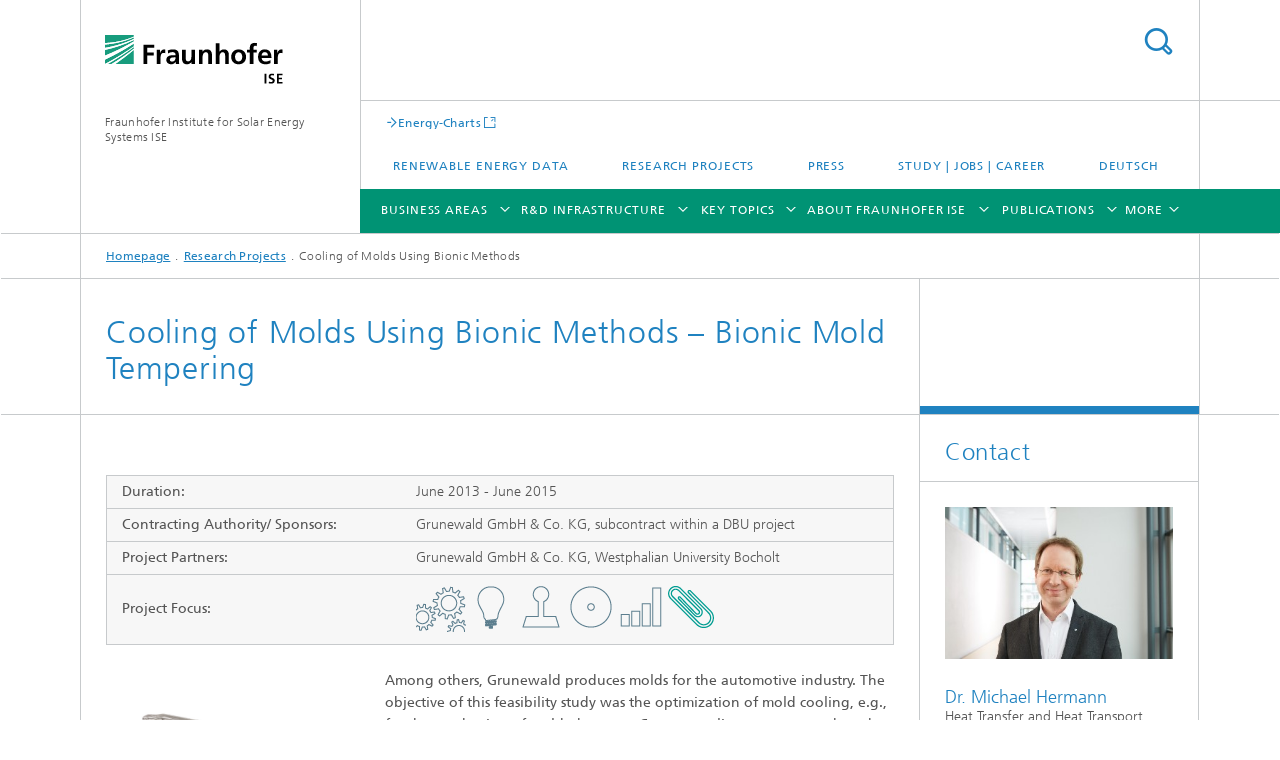

--- FILE ---
content_type: text/html;charset=utf-8
request_url: https://www.ise.fraunhofer.de/en/research-projects/cooling-of-molds-by-bionic-methods.html
body_size: 21214
content:
<!DOCTYPE html>
<html lang="en" class="">
<head>
    <meta charset="utf-8"/>
    <meta http-equiv="X-UA-Compatible" content="IE=edge"/>
    <meta name="viewport" content="width=device-width, initial-scale=1, user-scalable=yes"/>
    <title>Cooling of Molds Using Bionic Methods -  Fraunhofer ISE</title>

    <!-- Avoid annoying toolbar on images in Internet Explorer -->
    <meta http-equiv="imagetoolbar" content="no" />
    <!-- Information for Robots -->
    <meta name="robots" content="noodp,noydir,index,follow" />
    <link rel="alternate" href="https://www.ise.fraunhofer.de/de/forschungsprojekte/bionische-werkzeugtemperierung.html" hreflang="de"/>
    <link rel="alternate" href="https://www.ise.fraunhofer.de/en/research-projects/cooling-of-molds-by-bionic-methods.html" hreflang="en"/>
    <!-- open graph and twitter share meta data -->
    <meta property="og:title" content="Cooling of Molds Using Bionic Methods -  Fraunhofer ISE"/>
    <meta property="og:description" content="The objective of this feasibility study was the optimization of mold cooling, e.g., for the production of molded carpets."/>
    <meta property="og:url" content="https://www.ise.fraunhofer.de/en/research-projects/cooling-of-molds-by-bionic-methods.html"/>
    <meta property="og:type" content="website"/>
    <meta property="og:site_name" content="Fraunhofer Institute for Solar Energy Systems ISE"/>
        <meta property="og:image" content="https://www.ise.fraunhofer.de/en/research-projects/cooling-of-molds-by-bionic-methods/jcr:content/socialMediaImage.img.4col.large.png/1589785181453/Kuehlung-von-Formwerkzeugen-Abb1.png" />
        <meta property="og:image:width" content="1440" />
        <meta property="og:image:height" content="1920" />
        <meta name="twitter:card" content="summary_large_image">
    <meta http-equiv="last-modified" content="2024-03-21T16:10:39.467Z" />
	<meta name="pubdate" content="2024-03-21T17:10:39.467+01:00" />
    <meta name="copyright" content="Copyright" />
    <meta name="description" content="The objective of this feasibility study was the optimization of mold cooling, e.g., for the production of molded carpets." />
    <meta name="keywords" content="Climate-Neutral​ Heat and Buildings, Completed Research Projects, Building Systems Technology, projekte" />
    <!-- / LEGACY meta tags end -->

    <!--[if !IE]>-->
        <link rel="stylesheet" href="/etc.clientlibs/fraunhofer/ui/website/css/fraunhofer.min.3ed9d7d677cdf827963599044315a9d6.css" type="text/css">
<!--<![endif]-->

    <!--[if gt IE 8]>
    	<![endif]-->

    <!-- HTML5 shim and Respond.js for IE8 support of HTML5 elements and media queries -->
    <!--[if lte IE 8]>
        <link rel="stylesheet" href="/etc.clientlibs/fraunhofer/ui/website/css/lte_ie8.min.css" type="text/css">
<script src="/etc.clientlibs/fraunhofer/ui/website/js/lte_ie8.min.js"></script>
<![endif]-->
    
    <!-- Favorite icon -->
    <link rel="shortcut icon" href="/static/css/fraunhofer/resources/img/favicons/favicon_16x16.ico" type="image/x-icon"/>
	<link rel="apple-touch-icon" sizes="180x180" href="/static/css/fraunhofer/resources/img/favicons/apple-touch-icon_180x180.png">
	<meta name="msapplication-TileColor" content="#ffffff">
	<meta name="msapplication-TileImage" content="/static/css/fraunhofer/resources/img/favicons/mstile-144x144.png">
	<link rel="icon" type="image/png" href="/static/css/fraunhofer/resources/img/favicons/favicon_32x32.png" sizes="32x32">
	<link rel="icon" type="image/png" href="/static/css/fraunhofer/resources/img/favicons/favicon_96x96.png" sizes="96x96">
	<link rel="icon" type="image/svg+xml" href="/static/css/fraunhofer/resources/img/favicons/favicon.svg" sizes="any">
	
    <!-- Platform for Internet Content Selection (PICS) self-rating -->
    <link rel="meta" href="/static/css/fraunhofer/resources/pics.rdf" type="application/rdf+xml" title="PICS labels"/>
    <!-- Open Search -->
    <link rel="search" type="application/opensearchdescription+xml" title="Fraunhofer Institute for Solar Energy Systems ISE (en)" href="/en.opensearch.xml"/>
        <meta name="geo.position" content="48.009429;7.8345512" />
        <meta name="ICBM" content="48.009429, 7.8345512" />
    <link rel="alternate" type="application/rss+xml" title="News" href="https://www.ise.fraunhofer.de/en/rss/news.rss"/>
	<link rel="alternate" type="application/rss+xml" title="Press Releases" href="https://www.ise.fraunhofer.de/en/rss/press-releases.rss"/>
	</head>
<body class="col-3" itemtype="https://schema.org/WebPage" itemscope="itemscope">
    <div class="fhg-wrapper">
        <header>
    <input type="hidden" class="available-languages-servlet-path" data-path="/en/research-projects/cooling-of-molds-by-bionic-methods/jcr:content.languages.json" />
<div class="fhg-header">
    <div class="fhg-grid">
        <div class="row1">
            <div class="fhg-grid-item fhg-grid-3-2-1-1 section-search">
                <section role="search">
                    <form method="get" action="/en/search.html" id="search-form" data-suggest-url="/bin/wcm/enterprisesearch/suggest">
                        <div>
                            <input type="hidden" name="_charset_" value="UTF-8" />
                            <input name="numberResults"
                                value="20" type="hidden" />
                            <input name="page" value="1" type="hidden" />

                            <input name="scope" value="ISE" type="hidden"/>
                            <input name="language" value="en" type="hidden"/>
                            <input id="search-query-default-foo" disabled="disabled" value="Suchbegriff" type="hidden"/>
                            <input name="lang" id="search-query-default-foo-hidden" value="en" type="hidden"/>

                            <input type="text" autocomplete="off" name="queryString"
                                id="cooling\u002Dof\u002Dmolds\u002Dby\u002Dbionic\u002DmethodssearchQuery" class="hasDefault ac_input queryStringContentHeader" maxlength="100"/>

                        </div>
                        <button type="submit">Search</button>
                    </form>
                </section>
            </div>

            <div class="fhg-grid-item fhg-grid-1-1-1-1 section-title">
                <a href="/en.html"><div class="logo-heading">
                    	<img class="logo" alt="Fraunhofer ISE" title="Fraunhofer ISE" src="/content/dam/ise/ise.svg"/>
                        Fraunhofer Institute for Solar Energy Systems ISE</div>
                </a></div>
        </div>


        <div class="row2">
            <div class="fhg-grid-item fhg-grid-1-1-1-1 section-about text-site-identifier">
                <a href="/en.html">Fraunhofer Institute for Solar Energy Systems ISE</a></div>

            <div class="fhg-grid-item fhg-grid-3-2-1-1 section-nav" id="menu">
                <div class="row2-1">

                    <div class="fhg-grid-item section-mainlink">
                        <a href="https://www.energy-charts.info/?l=en&c=DE" class="fhg-arrowed-link" target="_blank">Energy-Charts</a></div>
                    <div class="fhg-grid-item section-menu-plus">
                        <nav>
                            <ul>
                                <li><a href="/en/renewable-energy-data.html">Renewable Energy Data</a></li>
                                <li><a href="/en/research-projects.html">Research Projects</a></li>
                                <li><a href="/en/press-media.html">Press</a></li>
                                <li><a href="/en/study-jobs-and-career.html">Study | Jobs | Career</a></li>
                                <li class="lang"><a href="/de/forschungsprojekte/bionische-werkzeugtemperierung.html">Deutsch</a></li>
                                        </ul>
                        </nav>
                    </div>
                </div>

                <div class="nav-fhg" id="nav"><div class="section-menu show-lvl-3">
        <nav>
            <ul class="fhg-mainmenu">
            <li class="lvl-1 ">
	                <span class="navigable"><a href="/en/business-areas.html">Business Areas</a></span>
	                        <div class="submenu">
	                        	<span class="btn close">[X]</span>
	                        	<span class="mainmenu-title follow-link"><a href="/en/business-areas.html">Business Areas</a></span>
	                            <ul>
	                                <li class="lvl-2 is-expandable">
                                            <span class="follow-link navigable"><a href="/en/business-areas/photovoltaics-materials-cells-and-modules.html">Photovoltaics: Materials, Cells and Modules​</a></span>

		                                            <ul>
		                                                <li class="lvl-3">
		                                                        <a href="/en/business-areas/photovoltaics-materials-cells-and-modules/silicon-material-and-semiconductor-substrates.html">Silicon Material and Semiconductor Substrates</a></li>
		                                                <li class="lvl-3">
		                                                        <span class="navigable"><a href="/en/business-areas/photovoltaics-materials-cells-and-modules/silicon-solar-cells-and-modules.html">Silicon Solar Cells and Modules</a></span>
		
		                                                                <ul>
		                                                                    <li class="lvl-4">
		                                                                            <a href="/en/business-areas/photovoltaics-materials-cells-and-modules/silicon-solar-cells-and-modules/shingle-solar-cells.html">Shingle Solar Cells and Modules</a></li>
		                                                                    <li class="lvl-4">
		                                                                            <a href="/en/business-areas/photovoltaics-materials-cells-and-modules/silicon-solar-cells-and-modules/module-recycling.html">Module Recycling</a></li>
		                                                                    </ul>
		                                                            </li>
		                                                <li class="lvl-3">
		                                                        <a href="/en/business-areas/photovoltaics-materials-cells-and-modules/silicon-based-tandem-solar-cells-and-modules.html">Silicon-Based Tandem Solar Cells and Modules</a></li>
		                                                <li class="lvl-3">
		                                                        <a href="/en/business-areas/photovoltaics-materials-cells-and-modules/perovskite-thin-film-photovoltaics.html">Perovskite Thin-Film Photovoltaics</a></li>
		                                                <li class="lvl-3">
		                                                        <a href="/en/business-areas/photovoltaics-materials-cells-and-modules/organic-photovoltaics.html">Organic Photovoltaics</a></li>
		                                                <li class="lvl-3">
		                                                        <a href="/en/business-areas/photovoltaics-materials-cells-and-modules/iii-v-solar-cells-modules-and-concentrator-photovoltaics.html">III-V Solar Cells, Modules and Concentrator Photovoltaics</a></li>
		                                                <li class="lvl-3">
		                                                        <span class="navigable"><a href="/en/business-areas/photovoltaics-materials-cells-and-modules/photonic-and-electronic-power-devices.html">Photonic and Electronic Power Devices </a></span>
		
		                                                                <ul>
		                                                                    <li class="lvl-4">
		                                                                            <a href="/en/business-areas/photovoltaics-materials-cells-and-modules/photonic-and-electronic-power-devices/photonic-power-converters-device-design-and-optimization.html">Photonic Power Converters – Device Design and Optimization</a></li>
		                                                                    <li class="lvl-4">
		                                                                            <a href="/en/business-areas/photovoltaics-materials-cells-and-modules/photonic-and-electronic-power-devices/power-by-light-systems.html">Power-by-Light Systems</a></li>
		                                                                    <li class="lvl-4">
		                                                                            <a href="/en/business-areas/photovoltaics-materials-cells-and-modules/photonic-and-electronic-power-devices/indoor-photovoltaics.html">Indoor Photovoltaics</a></li>
		                                                                    <li class="lvl-4">
		                                                                            <a href="/en/business-areas/photovoltaics-materials-cells-and-modules/photonic-and-electronic-power-devices/thermophotovoltaics.html">Thermophotovoltaics</a></li>
		                                                                    <li class="lvl-4">
		                                                                            <a href="/en/business-areas/photovoltaics-materials-cells-and-modules/photonic-and-electronic-power-devices/power-electronic-devices-and-detectors.html">Power Electronic Devices and Detectors</a></li>
		                                                                    <li class="lvl-4">
		                                                                            <a href="/en/business-areas/photovoltaics-materials-cells-and-modules/photonic-and-electronic-power-devices/engineered-substrates-on-indium-phosphide-basis.html">Engineered Substrates on Indium Phosphide Basis</a></li>
		                                                                    </ul>
		                                                            </li>
		                                                </ul>
                                                </li>
	                                <li class="lvl-2 is-expandable">
                                            <span class="follow-link navigable"><a href="/en/business-areas/photovoltaics-production-technology-and-transfer.html">Photovoltaics:​ Production Technology and Transfer</a></span>

		                                            <ul>
		                                                <li class="lvl-3">
		                                                        <a href="/en/business-areas/photovoltaics-production-technology-and-transfer/material-technologies.html">Material Technologies</a></li>
		                                                <li class="lvl-3">
		                                                        <a href="/en/business-areas/photovoltaics-production-technology-and-transfer/metrology-and-simulation.html">Metrology and Simulation</a></li>
		                                                <li class="lvl-3">
		                                                        <a href="/en/business-areas/photovoltaics-production-technology-and-transfer/coating-technologies-and-high-temperature-processes.html">Coating Technologies and High-Temperature Processes</a></li>
		                                                <li class="lvl-3">
		                                                        <span class="navigable"><a href="/en/business-areas/photovoltaics-production-technology-and-transfer/wet-and-dry-chemical-processes.html">Wet and Dry Chemical Processes</a></span>
		
		                                                                <ul>
		                                                                    <li class="lvl-4">
		                                                                            <a href="/en/business-areas/photovoltaics-production-technology-and-transfer/wet-and-dry-chemical-processes/galvanic-metallization-for-solar-cells.html">Galvanic Metallization for Solar Cells</a></li>
		                                                                    <li class="lvl-4">
		                                                                            <a href="/en/business-areas/photovoltaics-production-technology-and-transfer/wet-and-dry-chemical-processes/spray-deposition-for-solar-cells.html">Spray Deposition for Solar Cells</a></li>
		                                                                    </ul>
		                                                            </li>
		                                                <li class="lvl-3">
		                                                        <span class="navigable"><a href="/en/business-areas/photovoltaics-production-technology-and-transfer/laser-and-printing-technologies.html">Laser and Printing Technologies</a></span>
		
		                                                                <ul>
		                                                                    <li class="lvl-4">
		                                                                            <a href="/en/business-areas/photovoltaics-production-technology-and-transfer/laser-and-printing-technologies/printing-technology.html">Printing Technology</a></li>
		                                                                    <li class="lvl-4">
		                                                                            <a href="/en/business-areas/photovoltaics-production-technology-and-transfer/laser-and-printing-technologies/laser-technology.html">Laser Technology</a></li>
		                                                                    </ul>
		                                                            </li>
		                                                <li class="lvl-3">
		                                                        <span class="navigable"><a href="/en/business-areas/photovoltaics-production-technology-and-transfer/interconnection-and-encapsulation-technologies.html">Interconnection and Encapsulation Technologies </a></span>
		
		                                                                <ul>
		                                                                    <li class="lvl-4">
		                                                                            <a href="/en/business-areas/photovoltaics-production-technology-and-transfer/interconnection-and-encapsulation-technologies/matrix-shingle-technology.html">Matrix-Shingle Technology</a></li>
		                                                                    <li class="lvl-4">
		                                                                            <a href="/en/business-areas/photovoltaics-production-technology-and-transfer/interconnection-and-encapsulation-technologies/interconnection-technologies.html">Interconnection Technologies</a></li>
		                                                                    <li class="lvl-4">
		                                                                            <a href="/en/business-areas/photovoltaics-production-technology-and-transfer/interconnection-and-encapsulation-technologies/pv-module-prototypes-for-power-plants-and-roof-mounted-systems.html">PV Module Prototypes for Power Plants and Roof-Mounted Systems</a></li>
		                                                                    <li class="lvl-4">
		                                                                            <a href="/en/business-areas/photovoltaics-production-technology-and-transfer/interconnection-and-encapsulation-technologies/encapsulation-technologies.html">Encapsulation Technologies</a></li>
		                                                                    <li class="lvl-4">
		                                                                            <a href="/en/business-areas/photovoltaics-production-technology-and-transfer/interconnection-and-encapsulation-technologies/digital-prototyping-and-factory-planning.html">Digital Prototyping and Factory Planning</a></li>
		                                                                    <li class="lvl-4">
		                                                                            <a href="/en/business-areas/photovoltaics-production-technology-and-transfer/interconnection-and-encapsulation-technologies/pv-module-prototypes-for-integrated-photovoltaic-systems.html">PV Module Prototypes for Integrated Photovoltaic Systems</a></li>
		                                                                    <li class="lvl-4">
		                                                                            <a href="/en/business-areas/photovoltaics-production-technology-and-transfer/interconnection-and-encapsulation-technologies/module-technologies-for-tandem-photovoltaics.html">Module Technologies for Tandem Photovoltaics</a></li>
		                                                                    </ul>
		                                                            </li>
		                                                <li class="lvl-3">
		                                                        <span class="navigable"><a href="/en/business-areas/photovoltaics-production-technology-and-transfer/ai-and-data-management.html">Artificial Intelligence and Data Management</a></span>
		
		                                                                <ul>
		                                                                    <li class="lvl-4">
		                                                                            <a href="/en/business-areas/photovoltaics-production-technology-and-transfer/ai-and-data-management/deep-learning-processes-for-quality-control.html">Deep Learning Processes for Rapid Quality Control from Wafer to Solar Cell</a></li>
		                                                                    <li class="lvl-4">
		                                                                            <a href="/en/business-areas/photovoltaics-production-technology-and-transfer/ai-and-data-management/generative-ai-models-and-transfer-learning-for-data-and-measurement-technology-optimization.html">Generative AI Models and Transfer Learning for Data and Measurement Technology Optimization</a></li>
		                                                                    <li class="lvl-4">
		                                                                            <a href="/en/business-areas/photovoltaics-production-technology-and-transfer/ai-and-data-management/physics-informed-ai-models-for-interpretable-data-analysis.html">Physics-Informed AI Models for Interpretable Data Analysis</a></li>
		                                                                    <li class="lvl-4">
		                                                                            <a href="/en/business-areas/photovoltaics-production-technology-and-transfer/ai-and-data-management/video-analysis-for-digitalizing-inventory.html">Video Analysis for Digitalizing Inventory</a></li>
		                                                                    <li class="lvl-4">
		                                                                            <a href="/en/business-areas/photovoltaics-production-technology-and-transfer/ai-and-data-management/process-control-and-predictive-maintenance-methods.html">Process Control and Predictive Maintenance Methods</a></li>
		                                                                    <li class="lvl-4">
		                                                                            <a href="/en/business-areas/photovoltaics-production-technology-and-transfer/ai-and-data-management/data-management-in-database-networks-with-metadata-models.html">Data Management in Database Networks with Metadata Models</a></li>
		                                                                    <li class="lvl-4">
		                                                                            <a href="/en/business-areas/photovoltaics-production-technology-and-transfer/ai-and-data-management/modular-digitalization-concepts-for-multi-variant-production.html">Modular Digitalization Concepts for Multi-Variant Production</a></li>
		                                                                    </ul>
		                                                            </li>
		                                                <li class="lvl-3">
		                                                        <a href="/en/business-areas/photovoltaics-production-technology-and-transfer/technology-assessment-and-transfer.html">Technology Assessment and Transfer</a></li>
		                                                </ul>
                                                </li>
	                                <li class="lvl-2 is-expandable">
                                            <span class="follow-link navigable"><a href="/en/business-areas/solar-power-plants-and-integrated-photovoltaics.html">Solar Power Plants and Integrated Photovoltaics</a></span>

		                                            <ul>
		                                                <li class="lvl-3">
		                                                        <a href="/en/business-areas/solar-power-plants-and-integrated-photovoltaics/module-analysis-and-reliability.html">Module Analysis and Reliability</a></li>
		                                                <li class="lvl-3">
		                                                        <span class="navigable"><a href="/en/business-areas/solar-power-plants-and-integrated-photovoltaics/photovoltaic-solar-power-plants.html">Photovoltaic Solar Power Plants</a></span>
		
		                                                                <ul>
		                                                                    <li class="lvl-4">
		                                                                            <a href="/en/business-areas/solar-power-plants-and-integrated-photovoltaics/photovoltaic-solar-power-plants/pv-potential-analyses-and-feasibility-studies.html">PV Potential Analyses and Feasibility Studies</a></li>
		                                                                    <li class="lvl-4">
		                                                                            <a href="/en/business-areas/solar-power-plants-and-integrated-photovoltaics/photovoltaic-solar-power-plants/data-driven-quality-assurance.html">Data Driven Quality Assurance of PV Power Plants</a></li>
		                                                                    <li class="lvl-4">
		                                                                            <a href="/en/business-areas/solar-power-plants-and-integrated-photovoltaics/photovoltaic-solar-power-plants/pv-systemsimulation.html">PV-Systemsimulation</a></li>
		                                                                    </ul>
		                                                            </li>
		                                                <li class="lvl-3">
		                                                        <span class="navigable"><a href="/en/business-areas/solar-power-plants-and-integrated-photovoltaics/integrated-photovoltaics.html">Integrated Photovoltaics</a></span>
		
		                                                                <ul>
		                                                                    <li class="lvl-4">
		                                                                            <a href="/en/business-areas/solar-power-plants-and-integrated-photovoltaics/integrated-photovoltaics/agrivoltaics.html">Agrivoltaics</a></li>
		                                                                    <li class="lvl-4">
		                                                                            <a href="/en/business-areas/solar-power-plants-and-integrated-photovoltaics/integrated-photovoltaics/biodiversity-photovoltaics-biodiv-pv.html">Biodiv-PV</a></li>
		                                                                    <li class="lvl-4">
		                                                                            <a href="/en/business-areas/solar-power-plants-and-integrated-photovoltaics/integrated-photovoltaics/floating-photovoltaics-fpv.html">Floating Photovoltaics</a></li>
		                                                                    <li class="lvl-4">
		                                                                            <a href="/en/business-areas/solar-power-plants-and-integrated-photovoltaics/integrated-photovoltaics/building-integrated-photovoltaics-bipv.html">Building-Integrated Photovoltaics</a></li>
		                                                                    <li class="lvl-4">
		                                                                            <a href="/en/business-areas/solar-power-plants-and-integrated-photovoltaics/integrated-photovoltaics/urban-photovoltaics-urban-pv.html">Urban Photovoltaics</a></li>
		                                                                    <li class="lvl-4">
		                                                                            <a href="/en/business-areas/solar-power-plants-and-integrated-photovoltaics/integrated-photovoltaics/peatland-photovoltaics-peatland-pv.html">Peatland PV</a></li>
		                                                                    <li class="lvl-4">
		                                                                            <a href="/en/business-areas/solar-power-plants-and-integrated-photovoltaics/integrated-photovoltaics/green-roof-photovoltaics.html">Green-Roof Photovoltaics</a></li>
		                                                                    </ul>
		                                                            </li>
		                                                <li class="lvl-3">
		                                                        <a href="/en/business-areas/solar-power-plants-and-integrated-photovoltaics/solar-thermal-power-plants.html">Solar Thermal Power Plants</a></li>
		                                                <li class="lvl-3">
		                                                        <a href="/en/business-areas/solar-power-plants-and-integrated-photovoltaics/solar-energy-meteorology.html">Solar Energy Meteorology</a></li>
		                                                </ul>
                                                </li>
	                                <li class="lvl-2 is-expandable">
                                            <span class="follow-link navigable"><a href="/en/business-areas/power-electronics-and-grids.html">Power Electronics and Grids</a></span>

		                                            <ul>
		                                                <li class="lvl-3">
		                                                        <a href="/en/business-areas/power-electronics-and-grids/power-converters.html">Power Converters</a></li>
		                                                <li class="lvl-3">
		                                                        <a href="/en/business-areas/power-electronics-and-grids/high-power-electronics-and-system-engineering.html">High-Power Electronics and System Engineering</a></li>
		                                                <li class="lvl-3">
		                                                        <span class="navigable"><a href="/en/business-areas/power-electronics-and-grids/smart-metering-and-grid-control.html">Smart Metering and Grid Control</a></span>
		
		                                                                <ul>
		                                                                    <li class="lvl-4">
		                                                                            <a href="/en/business-areas/power-electronics-and-grids/smart-metering-and-grid-control/system-communication-through-smart-metering-systems-imsys.html">System Communication through Smart Metering Systems (iMSys)</a></li>
		                                                                    </ul>
		                                                            </li>
		                                                <li class="lvl-3">
		                                                        <span class="navigable"><a href="/en/business-areas/power-electronics-and-grids/grid-planning-and-operation.html">Grid Planning and Operation</a></span>
		
		                                                                <ul>
		                                                                    <li class="lvl-4">
		                                                                            <a href="/en/business-areas/power-electronics-and-grids/grid-planning-and-operation/modeling-the-supply-task-of-grids.html">Modeling the Supply Task of Grids</a></li>
		                                                                    <li class="lvl-4">
		                                                                            <a href="/en/business-areas/power-electronics-and-grids/grid-planning-and-operation/optimization-of-grid-expansion.html">Optimization of Grid Expansion</a></li>
		                                                                    <li class="lvl-4">
		                                                                            <a href="/en/business-areas/power-electronics-and-grids/grid-planning-and-operation/grid-compatibility-of-large-scale-battery-storage-systems.html">Grid Compatibility of Large-Scale Battery Storage Systems</a></li>
		                                                                    </ul>
		                                                            </li>
		                                                <li class="lvl-3">
		                                                        <a href="/en/business-areas/power-electronics-and-grids/converter-based-power-grids-and-system-stability.html">Converter-Based Power Grids and System Stability</a></li>
		                                                </ul>
                                                </li>
	                                <li class="lvl-2 is-expandable">
                                            <span class="follow-link navigable"><a href="/en/business-areas/electrical-energy-storage.html">Electrical Energy​ Storage</a></span>

		                                            <ul>
		                                                <li class="lvl-3">
		                                                        <span class="navigable"><a href="/en/business-areas/electrical-energy-storage/battery-materials-and-cells.html">Battery Materials and Cells</a></span>
		
		                                                                <ul>
		                                                                    <li class="lvl-4">
		                                                                            <a href="/en/business-areas/electrical-energy-storage/battery-materials-and-cells/lithium-ion-technologies.html">Lithium Ion Technologies</a></li>
		                                                                    <li class="lvl-4">
		                                                                            <a href="/en/business-areas/electrical-energy-storage/battery-materials-and-cells/sodium-ion-technologies.html">Sodium-Ion Technologies</a></li>
		                                                                    <li class="lvl-4">
		                                                                            <a href="/en/business-areas/electrical-energy-storage/battery-materials-and-cells/zinc-ion-technologies.html">Zinc-Ion Technologies</a></li>
		                                                                    <li class="lvl-4">
		                                                                            <a href="/en/business-areas/electrical-energy-storage/battery-materials-and-cells/all-solid-state-batteries.html">All-Solid-State Batteries</a></li>
		                                                                    <li class="lvl-4">
		                                                                            <a href="/en/business-areas/electrical-energy-storage/battery-materials-and-cells/super-capacitors.html">Supercapacitors</a></li>
		                                                                    </ul>
		                                                            </li>
		                                                <li class="lvl-3">
		                                                        <span class="navigable"><a href="/en/business-areas/electrical-energy-storage/battery-engineering.html">Battery Engineering</a></span>
		
		                                                                <ul>
		                                                                    <li class="lvl-4">
		                                                                            <a href="/en/business-areas/electrical-energy-storage/battery-engineering/electrical-and-thermal-chracterization.html">Electrical and Thermal Characterization</a></li>
		                                                                    <li class="lvl-4">
		                                                                            <a href="/en/business-areas/electrical-energy-storage/battery-engineering/aging-and-service-life-forecasts.html">Aging and Service Life Forecasts</a></li>
		                                                                    <li class="lvl-4">
		                                                                            <a href="/en/business-areas/electrical-energy-storage/battery-engineering/modeling-and-optimization-of-battery-systems-and-components.html">Modeling and Optimization of Battery Systems and Components</a></li>
		                                                                    <li class="lvl-4">
		                                                                            <a href="/en/business-areas/electrical-energy-storage/battery-engineering/optimization-of-battery-safety.html">Optimization of Battery Safety</a></li>
		                                                                    <li class="lvl-4">
		                                                                            <a href="/en/business-areas/electrical-energy-storage/battery-engineering/battery-management-systems-and-state-estimation.html">Battery Management Systems and State Estimation</a></li>
		                                                                    <li class="lvl-4">
		                                                                            <a href="/en/business-areas/electrical-energy-storage/battery-engineering/development-of-battery-systems.html">Development of Battery Systems</a></li>
		                                                                    </ul>
		                                                            </li>
		                                                <li class="lvl-3">
		                                                        <span class="navigable"><a href="/en/business-areas/electrical-energy-storage/production-technology-for-batteries.html">Production Technology for Batteries</a></span>
		
		                                                                <ul>
		                                                                    <li class="lvl-4">
		                                                                            <a href="/en/business-areas/electrical-energy-storage/production-technology-for-batteries/interconnection-technology-for-battery-cells-and-modules.html">Interconnection Technology for Battery Cells and Modules</a></li>
		                                                                    <li class="lvl-4">
		                                                                            <a href="/en/business-areas/electrical-energy-storage/production-technology-for-batteries/energy-efficient-clean-and-dry-rooms-and-mini-environments.html">Energy-Efficient Clean and Dry Rooms and Mini-Environments</a></li>
		                                                                    <li class="lvl-4">
		                                                                            <a href="/en/business-areas/electrical-energy-storage/production-technology-for-batteries/battery-cell-production.html">Battery Cell Production</a></li>
		                                                                    <li class="lvl-4">
		                                                                            <a href="/en/business-areas/electrical-energy-storage/production-technology-for-batteries/particle-refining-by-powder-processing-techniques.html">Particle Refining by Powder Processing Techniques </a></li>
		                                                                    <li class="lvl-4">
		                                                                            <a href="/en/business-areas/electrical-energy-storage/production-technology-for-batteries/wet-and-dry-electrode-manufacturing-and-thin-film-technology.html">Wet and Dry Electrode Manufacturing and Thin-Film Technology</a></li>
		                                                                    </ul>
		                                                            </li>
		                                                <li class="lvl-3">
		                                                        <span class="navigable"><a href="/en/business-areas/electrical-energy-storage/battery-integration-and-operational-management.html">Battery Integration and Operational Management</a></span>
		
		                                                                <ul>
		                                                                    <li class="lvl-4">
		                                                                            <a href="/en/business-areas/electrical-energy-storage/battery-integration-and-operational-management/concepts-for-storage-applications.html">Concepts for Storage Applictions</a></li>
		                                                                    <li class="lvl-4">
		                                                                            <a href="/en/business-areas/electrical-energy-storage/battery-integration-and-operational-management/optimization-and-characterization-of-storage-applications.html">Optimization and Characterization of Storage Applications </a></li>
		                                                                    <li class="lvl-4">
		                                                                            <a href="/en/business-areas/electrical-energy-storage/battery-integration-and-operational-management/integrated-planning-and-control-of-storage-systems-nrgise-one.html">Integrated Planning and Control of Storage Systems – NRGISE.ONE</a></li>
		                                                                    </ul>
		                                                            </li>
		                                                <li class="lvl-3">
		                                                        <span class="navigable"><a href="/en/business-areas/electrical-energy-storage/technology-evaluation-for-batteries.html">Technology Evaluation for Batteries</a></span>
		
		                                                                <ul>
		                                                                    <li class="lvl-4">
		                                                                            <a href="/en/business-areas/electrical-energy-storage/technology-evaluation-for-batteries/battery-recycling.html">Battery Recycling</a></li>
		                                                                    <li class="lvl-4">
		                                                                            <a href="/en/business-areas/electrical-energy-storage/technology-evaluation-for-batteries/life-cycle-analysis-and-techno-economic-evaluation-of-batteries.html">Life Cycle Analysis and Techno-Economic Evaluation of Batteries</a></li>
		                                                                    <li class="lvl-4">
		                                                                            <a href="/en/business-areas/electrical-energy-storage/technology-evaluation-for-batteries/market-analysis-and-comparison-of-battery-technologies.html">Market Analysis and Comparison of Battery Technologies</a></li>
		                                                                    <li class="lvl-4">
		                                                                            <a href="/en/business-areas/electrical-energy-storage/technology-evaluation-for-batteries/product-and-strategydevelopment-for-batteries.html">Product and Strategy Development for Batteries</a></li>
		                                                                    </ul>
		                                                            </li>
		                                                <li class="lvl-3">
		                                                        <span class="navigable"><a href="/en/business-areas/electrical-energy-storage/digitalization-in-battery-research-and-production.html">Digitalization in Battery Research and Production</a></span>
		
		                                                                <ul>
		                                                                    <li class="lvl-4">
		                                                                            <a href="/en/business-areas/electrical-energy-storage/digitalization-in-battery-research-and-production/research-data-management.html">Research Data Management</a></li>
		                                                                    <li class="lvl-4">
		                                                                            <a href="/en/business-areas/electrical-energy-storage/digitalization-in-battery-research-and-production/digital-tools-and-services.html">Digital Tools and Services</a></li>
		                                                                    <li class="lvl-4">
		                                                                            <a href="/en/business-areas/electrical-energy-storage/digitalization-in-battery-research-and-production/data-analysis-using-artificial-intelligence-methods.html">Data Analysis Using Artificial Intelligence Methods</a></li>
		                                                                    <li class="lvl-4">
		                                                                            <a href="/en/business-areas/electrical-energy-storage/digitalization-in-battery-research-and-production/digital-infrastructures-for-production-and-research-data.html">Digital Infrastructures for Production and Research Data</a></li>
		                                                                    </ul>
		                                                            </li>
		                                                </ul>
                                                </li>
	                                <li class="lvl-2 is-expandable">
                                            <span class="follow-link navigable"><a href="/en/business-areas/climate-neutral-heat-and-buildings.html">Climate-Neutral​ Heat and Buildings​</a></span>

		                                            <ul>
		                                                <li class="lvl-3">
		                                                        <span class="navigable"><a href="/en/business-areas/climate-neutral-heat-and-buildings/building-system-technology.html">Building System Technology</a></span>
		
		                                                                <ul>
		                                                                    <li class="lvl-4">
		                                                                            <a href="/en/business-areas/climate-neutral-heat-and-buildings/building-system-technology/energy-concepts-for-buildings-and-districts.html">Energy Concepts for Buildings and Districts</a></li>
		                                                                    <li class="lvl-4">
		                                                                            <a href="/en/business-areas/climate-neutral-heat-and-buildings/building-system-technology/load-flexibility-in-buildings.html">Load Flexibility in Buildings</a></li>
		                                                                    <li class="lvl-4">
		                                                                            <a href="/en/business-areas/climate-neutral-heat-and-buildings/building-system-technology/analysis-of-the-building-stock.html">Analysis of the Building Stock</a></li>
		                                                                    <li class="lvl-4">
		                                                                            <a href="/en/business-areas/climate-neutral-heat-and-buildings/building-system-technology/digitalization-of-planning-construction-and-installation-processes.html">Digitalization of Planning, Construction and Installation Processes</a></li>
		                                                                    </ul>
		                                                            </li>
		                                                <li class="lvl-3">
		                                                        <span class="navigable"><a href="/en/business-areas/climate-neutral-heat-and-buildings/operational-management-for-buildings-properties-and-industry.html">Operational Management for Buildings, Properties and Industry</a></span>
		
		                                                                <ul>
		                                                                    <li class="lvl-4">
		                                                                            <a href="/en/business-areas/climate-neutral-heat-and-buildings/operational-management-for-buildings-properties-and-industry/building-information-modeling.html">Building Information Modeling</a></li>
		                                                                    <li class="lvl-4">
		                                                                            <a href="/en/business-areas/climate-neutral-heat-and-buildings/operational-management-for-buildings-properties-and-industry/ai-methods-for-monitoring-and-optimization-of-building-technology.html">AI Methods for Monitoring and Optimization of Building Technology</a></li>
		                                                                    <li class="lvl-4">
		                                                                            <a href="/en/business-areas/climate-neutral-heat-and-buildings/operational-management-for-buildings-properties-and-industry/monitoring-of-buildings-and-systems.html">Monitoring of Buildings and Systems</a></li>
		                                                                    </ul>
		                                                            </li>
		                                                <li class="lvl-3">
		                                                        <span class="navigable"><a href="/en/business-areas/climate-neutral-heat-and-buildings/building-envelopes.html">Building Envelopes</a></span>
		
		                                                                <ul>
		                                                                    <li class="lvl-4">
		                                                                            <a href="/en/business-areas/climate-neutral-heat-and-buildings/building-envelopes/component-evaluation.html">Component Evaluation</a></li>
		                                                                    <li class="lvl-4">
		                                                                            <a href="/en/business-areas/climate-neutral-heat-and-buildings/building-envelopes/planning-support.html">Planning Support</a></li>
		                                                                    <li class="lvl-4">
		                                                                            <a href="/en/business-areas/climate-neutral-heat-and-buildings/building-envelopes/measurements-of-reflection-and-transmission-behavior.html">Measurements of Reflection and Transmission Behavior </a></li>
		                                                                    </ul>
		                                                            </li>
		                                                <li class="lvl-3">
		                                                        <span class="navigable"><a href="/en/business-areas/climate-neutral-heat-and-buildings/heat-pumps.html">Heat Pumps</a></span>
		
		                                                                <ul>
		                                                                    <li class="lvl-4">
		                                                                            <a href="/en/business-areas/climate-neutral-heat-and-buildings/heat-pumps/system-analysis-and-optimization-of-heat-pumps.html">System Analysis and Optimization</a></li>
		                                                                    <li class="lvl-4">
		                                                                            <a href="/en/business-areas/climate-neutral-heat-and-buildings/heat-pumps/life-cycle-assessment.html">Life-Cycle-Assessment</a></li>
		                                                                    <li class="lvl-4">
		                                                                            <a href="/en/business-areas/climate-neutral-heat-and-buildings/heat-pumps/sound-and-acoustics.html">Sound and Acoustics</a></li>
		                                                                    <li class="lvl-4">
		                                                                            <a href="/en/business-areas/climate-neutral-heat-and-buildings/heat-pumps/installation-and-operation-of-heat-pumps.html">Installation and Operation of Heat Pumps</a></li>
		                                                                    </ul>
		                                                            </li>
		                                                <li class="lvl-3">
		                                                        <a href="/en/business-areas/climate-neutral-heat-and-buildings/heat-and-cold-storage.html">Heat and Cold Storage</a></li>
		                                                <li class="lvl-3">
		                                                        <span class="navigable"><a href="/en/business-areas/climate-neutral-heat-and-buildings/ventilation-air-conditioning-refrigeration.html">Ventilation, Air-Conditioning, Refrigeration</a></span>
		
		                                                                <ul>
		                                                                    <li class="lvl-4">
		                                                                            <a href="/en/business-areas/climate-neutral-heat-and-buildings/ventilation-air-conditioning-refrigeration/drying-and-dehumidification.html">Drying and Dehumidification</a></li>
		                                                                    <li class="lvl-4">
		                                                                            <a href="/en/business-areas/climate-neutral-heat-and-buildings/ventilation-air-conditioning-refrigeration/cooling-technology.html">Cooling Technology</a></li>
		                                                                    <li class="lvl-4">
		                                                                            <a href="/en/business-areas/climate-neutral-heat-and-buildings/ventilation-air-conditioning-refrigeration/indoor-air-health-and-comfort.html">Indoor Air – Health and Comfort</a></li>
		                                                                    <li class="lvl-4">
		                                                                            <a href="/en/business-areas/climate-neutral-heat-and-buildings/ventilation-air-conditioning-refrigeration/safety-for-flammable-refrigerants.html">Safety for Flammable Refrigerants</a></li>
		                                                                    </ul>
		                                                            </li>
		                                                <li class="lvl-3">
		                                                        <a href="/en/business-areas/climate-neutral-heat-and-buildings/water-treatment-and-materials-separation.html">Water Treatment and Materials Separation</a></li>
		                                                <li class="lvl-3">
		                                                        <span class="navigable"><a href="/en/business-areas/climate-neutral-heat-and-buildings/solar-thermal-systems-and-components.html">Solar Thermal: Systems and Components</a></span>
		
		                                                                <ul>
		                                                                    <li class="lvl-4">
		                                                                            <a href="/en/business-areas/climate-neutral-heat-and-buildings/solar-thermal-systems-and-components/construction-and-manufacture-of-pvt-collectors-solar-thermal-collectors-and-systems.html">Construction and Manufacture of PVT Collectors, Solar Thermal Collectors and Systems</a></li>
		                                                                    <li class="lvl-4">
		                                                                            <a href="/en/business-areas/climate-neutral-heat-and-buildings/solar-thermal-systems-and-components/functional-and-lifetime-testing-standarization-certification.html">Functional and Lifetime Testing, Standardization, Certification</a></li>
		                                                                    <li class="lvl-4">
		                                                                            <a href="/en/business-areas/climate-neutral-heat-and-buildings/solar-thermal-systems-and-components/solar-thermal-heat-supply-and-operational-management.html">Solar Thermal Heat Supply and Operational Management</a></li>
		                                                                    <li class="lvl-4">
		                                                                            <a href="/en/business-areas/climate-neutral-heat-and-buildings/solar-thermal-systems-and-components/cost-and-performance-optimizations.html">Cost and Performance Optimization of Solar Thermal Systems</a></li>
		                                                                    </ul>
		                                                            </li>
		                                                </ul>
                                                </li>
	                                <li class="lvl-2 is-expandable">
                                            <span class="follow-link navigable"><a href="/en/business-areas/hydrogen-technologies.html">Hydrogen Technologies</a></span>

		                                            <ul>
		                                                <li class="lvl-3">
		                                                        <span class="navigable"><a href="/en/business-areas/hydrogen-technologies/fuel-cell.html">Fuel Cell</a></span>
		
		                                                                <ul>
		                                                                    <li class="lvl-4">
		                                                                            <a href="/en/business-areas/hydrogen-technologies/fuel-cell/fuel-cell-characterization.html">Characterization of Fuel Cells</a></li>
		                                                                    <li class="lvl-4">
		                                                                            <a href="/en/business-areas/hydrogen-technologies/fuel-cell/fuel-cell-stacks-systems.html">Fuel Cell Stacks and Systems</a></li>
		                                                                    <li class="lvl-4">
		                                                                            <a href="/en/business-areas/hydrogen-technologies/fuel-cell/mea-production.html">Production of Fuel Cell and Electrolysis Membrane Electrode Assemblies</a></li>
		                                                                    <li class="lvl-4">
		                                                                            <a href="/en/business-areas/hydrogen-technologies/fuel-cell/fuel-cell-modeling.html">Modeling of PEM Fuel Cells</a></li>
		                                                                    </ul>
		                                                            </li>
		                                                <li class="lvl-3">
		                                                        <span class="navigable"><a href="/en/business-areas/hydrogen-technologies/electrolysis-and-hydrogen-infrastructure.html">Electrolysis and Hydrogen Infrastructure</a></span>
		
		                                                                <ul>
		                                                                    <li class="lvl-4">
		                                                                            <a href="/en/business-areas/hydrogen-technologies/electrolysis-and-hydrogen-infrastructure/development-and-evaluation-of-hydrogen-infrastructures-and-electrolyzers.html">Development and Evaluation of Hydrogen Infrastructures and Electrolyzers</a></li>
		                                                                    <li class="lvl-4">
		                                                                            <a href="/en/business-areas/hydrogen-technologies/electrolysis-and-hydrogen-infrastructure/analysis-of-hydrogen-model-regions.html">Analysis of Hydrogen Model Regions</a></li>
		                                                                    <li class="lvl-4">
		                                                                            <a href="/en/business-areas/hydrogen-technologies/electrolysis-and-hydrogen-infrastructure/techno-economic-analysis-of-hydrogen-supply-chains.html">Techno-Economic Analysis of Hydrogen Supply Chains</a></li>
		                                                                    <li class="lvl-4">
		                                                                            <a href="/en/business-areas/hydrogen-technologies/electrolysis-and-hydrogen-infrastructure/characterization-of-materials-and-components-for-membrane-electrolyzers.html">Characterization of Materials and Components for Membrane Electrolyzers</a></li>
		                                                                    </ul>
		                                                            </li>
		                                                <li class="lvl-3">
		                                                        <span class="navigable"><a href="/en/business-areas/hydrogen-technologies/sustainable-synthesis-products.html">Sustainable Synthesis Products</a></span>
		
		                                                                <ul>
		                                                                    <li class="lvl-4">
		                                                                            <a href="/en/business-areas/hydrogen-technologies/sustainable-synthesis-products/production-of-sustainable-synthesis-products.html">Production of Sustainable Synthesis Products</a></li>
		                                                                    <li class="lvl-4">
		                                                                            <a href="/en/business-areas/hydrogen-technologies/sustainable-synthesis-products/life-cycle-assessment-for-hydrogen-technologies.html">Life Cycle Assessment for Hydrogen Technologies</a></li>
		                                                                    <li class="lvl-4">
		                                                                            <a href="/en/business-areas/hydrogen-technologies/sustainable-synthesis-products/hydrogen-production-from-sustainable-synthesis-products.html">Hydrogen Production from Sustainable Synthesis Products</a></li>
		                                                                    <li class="lvl-4">
		                                                                            <a href="/en/business-areas/hydrogen-technologies/sustainable-synthesis-products/co2-direct-air-capture-dac.html">CO2 Direct Air Capture (DAC)</a></li>
		                                                                    </ul>
		                                                            </li>
		                                                </ul>
                                                </li>
	                                <li class="lvl-2 is-expandable">
                                            <span class="follow-link navigable"><a href="/en/business-areas/system-integration.html">System Integration</a></span>

		                                            <ul>
		                                                <li class="lvl-3">
		                                                        <span class="navigable"><a href="/en/business-areas/system-integration/energy-system-analysis.html">Energy System Analysis</a></span>
		
		                                                                <ul>
		                                                                    <li class="lvl-4">
		                                                                            <a href="/en/business-areas/system-integration/energy-system-analysis/energy-system-models-at-fraunhofer-ise.html">Energy System Models at Fraunhofer ISE</a></li>
		                                                                    <li class="lvl-4">
		                                                                            <a href="/en/business-areas/system-integration/energy-system-analysis/techno-economic-and-market-analyses-for-energy-technologies.html">Techno-Economic and Market Analyses for Energy Technologies</a></li>
		                                                                    <li class="lvl-4">
		                                                                            <a href="/en/business-areas/system-integration/energy-system-analysis/decarbonization-strategies-transformation-and-sector-analyses.html">Decarbonization Strategies, Transformation and Sector Analyses</a></li>
		                                                                    <li class="lvl-4">
		                                                                            <a href="/en/business-areas/system-integration/energy-system-analysis/resources-evaluation-for-the-energy-transformation.html">Resources Evaluation for the Energy Transformation</a></li>
		                                                                    <li class="lvl-4">
		                                                                            <a href="/en/business-areas/system-integration/energy-system-analysis/energy-economics-of-energy-systems.html">Energy Economics of Energy Systems</a></li>
		                                                                    <li class="lvl-4">
		                                                                            <a href="/en/business-areas/system-integration/energy-system-analysis/eonomic-and-social-analyses-on-energy-technologies.html">Economic and Social Analyses on Energy Technologies</a></li>
		                                                                    <li class="lvl-4">
		                                                                            <a href="/en/business-areas/system-integration/energy-system-analysis/business-models-flexibility-and-marketing.html">Business Models, Flexibility and Marketing</a></li>
		                                                                    </ul>
		                                                            </li>
		                                                <li class="lvl-3">
		                                                        <span class="navigable"><a href="/en/business-areas/system-integration/integrated-energy-infrastructures-electricity-district-heat-gas.html"> Integrated Energy Infrastructures: Electricity, District Heat, Gas</a></span>
		
		                                                                <ul>
		                                                                    <li class="lvl-4">
		                                                                            <a href="/en/business-areas/system-integration/integrated-energy-infrastructures-electricity-district-heat-gas/transformation-and-digitalization-of-heating-networks.html">Transformation and Digitalization of Heating Networks</a></li>
		                                                                    </ul>
		                                                            </li>
		                                                <li class="lvl-3">
		                                                        <a href="/en/business-areas/system-integration/energy-data-and-monitoring.html">Energy Data and Monitoring</a></li>
		                                                <li class="lvl-3">
		                                                        <a href="/en/business-areas/system-integration/flexibility-management-of-energy-systems.html">Flexibility Management of Energy Systems</a></li>
		                                                <li class="lvl-3">
		                                                        <span class="navigable"><a href="/en/business-areas/system-integration/energy-solutions-for-industry.html">Energy Solutions for Industry</a></span>
		
		                                                                <ul>
		                                                                    <li class="lvl-4">
		                                                                            <a href="/en/business-areas/system-integration/energy-solutions-for-industry/integration-of-technologies-for-decarbonizing-the-industry.html">Integration of Technologies for Decarbonizing the Industry</a></li>
		                                                                    <li class="lvl-4">
		                                                                            <a href="/en/business-areas/system-integration/energy-solutions-for-industry/negative-emission-technologies.html">Negative Emission Technologies</a></li>
		                                                                    <li class="lvl-4">
		                                                                            <a href="/en/business-areas/system-integration/energy-solutions-for-industry/decarbonization-transformation-concepts-energy-efficiency-analyses.html">Decarbonization and Transformation Concepts, Energy-Efficient Analyses, Roadmaps</a></li>
		                                                                    </ul>
		                                                            </li>
		                                                <li class="lvl-3">
		                                                        <a href="/en/business-areas/system-integration/climate-neutral-cities-urban-districts-and-on-site-systems.html">Climate-Neutral Cities, Urban Districts and On-Site Systems</a></li>
		                                                <li class="lvl-3">
		                                                        <a href="/en/business-areas/system-integration/electric-mobility.html">Electric Mobility</a></li>
		                                                <li class="lvl-3">
		                                                        <a href="/en/business-areas/system-integration/living-labs.html">Living Labs</a></li>
		                                                </ul>
                                                </li>
	                                </ul>
	                        </div>
	                    </li>
			<li class="lvl-1 ">
	                <span class="navigable"><a href="/en/rd-infrastructure.html">R&D Infrastructure</a></span>
	                        <div class="submenu">
	                        	<span class="btn close">[X]</span>
	                        	<span class="mainmenu-title follow-link"><a href="/en/rd-infrastructure.html">R&D Infrastructure</a></span>
	                            <ul>
	                                <li class="lvl-2 is-expandable">
                                            <span class="follow-link navigable"><a href="/en/rd-infrastructure/center.html">Laboratory Centers</a></span>

		                                            <ul>
		                                                <li class="lvl-3">
		                                                        <a href="/en/rd-infrastructure/center/center-for-high-efficiency-solar-cells.html">Center for High Efficiency Solar Cells</a></li>
		                                                <li class="lvl-3">
		                                                        <a href="/en/rd-infrastructure/center/center-for-heating-and-cooling-technologies.html">Center for Heating and Cooling Technologies</a></li>
		                                                <li class="lvl-3">
		                                                        <span class="navigable"><a href="/en/rd-infrastructure/center/center-for-electrical-energy-storage.html">Center for Electrical Energy Storage</a></span>
		
		                                                                <ul>
		                                                                    <li class="lvl-4">
		                                                                            <a href="/en/rd-infrastructure/center/center-for-electrical-energy-storage/battery-testing.html">Lab Battery Engineering, Production and Testing</a></li>
		                                                                    <li class="lvl-4">
		                                                                            <a href="/en/rd-infrastructure/center/center-for-electrical-energy-storage/characterization-and-post-mortem-analysis.html">Lab Characterization and Post-Mortem Analysis</a></li>
		                                                                    <li class="lvl-4">
		                                                                            <a href="/en/rd-infrastructure/center/center-for-electrical-energy-storage/battery-materials-and-cell-production.html">Lab Battery Materials and Cell Production</a></li>
		                                                                    <li class="lvl-4">
		                                                                            <a href="/en/rd-infrastructure/center/center-for-electrical-energy-storage/energy-storage-application-and-innovation.html">Lab Energy Storage Application and Innovation</a></li>
		                                                                    </ul>
		                                                            </li>
		                                                <li class="lvl-3">
		                                                        <span class="navigable"><a href="/en/rd-infrastructure/center/center-for-material-characterization-and-durability-analysis.html">Center for Material Characterization and Durability Analysis</a></span>
		
		                                                                <ul>
		                                                                    <li class="lvl-4">
		                                                                            <a href="/en/rd-infrastructure/center/center-for-material-characterization-and-durability-analysis/outdoor-performance-lab.html">Outdoor Performance Lab</a></li>
		                                                                    </ul>
		                                                            </li>
		                                                <li class="lvl-3">
		                                                        <span class="navigable"><a href="/en/rd-infrastructure/center/center-for-power-electronics-and-sustainable-grids.html">Center for Power Electronics and Sustainable Grids</a></span>
		
		                                                                <ul>
		                                                                    <li class="lvl-4">
		                                                                            <a href="/en/rd-infrastructure/center/center-for-power-electronics-and-sustainable-grids/digital-grid-lab.html">Digital Grid Lab</a></li>
		                                                                    <li class="lvl-4">
		                                                                            <a href="/en/rd-infrastructure/center/center-for-power-electronics-and-sustainable-grids/medium-voltage-lab.html">Medium Voltage Lab</a></li>
		                                                                    </ul>
		                                                            </li>
		                                                <li class="lvl-3">
		                                                        <span class="navigable"><a href="/en/rd-infrastructure/center/center-for-fuel-cells-electrolysis-and-synthetic-fuel.html">Center for Electrolysis, Fuel Cells and Synthetic Fuels</a></span>
		
		                                                                <ul>
		                                                                    <li class="lvl-4">
		                                                                            <a href="/en/rd-infrastructure/center/center-for-fuel-cells-electrolysis-and-synthetic-fuel/h2prosim.html">H<sub>2</sub>ProSim</a></li>
		                                                                    <li class="lvl-4">
		                                                                            <a href="/en/rd-infrastructure/center/center-for-fuel-cells-electrolysis-and-synthetic-fuel/laboratory-for-sustainable-synthesis-products.html">Laboratory for Sustainable Synthesis Products</a></li>
		                                                                    <li class="lvl-4">
		                                                                            <a href="/en/rd-infrastructure/center/center-for-fuel-cells-electrolysis-and-synthetic-fuel/electrolysis-laboratory.html">Electrolysis Laboratory</a></li>
		                                                                    <li class="lvl-4">
		                                                                            <a href="/en/rd-infrastructure/center/center-for-fuel-cells-electrolysis-and-synthetic-fuel/fuel-cell-laboratory.html">Fuel Cell Laboratory</a></li>
		                                                                    <li class="lvl-4">
		                                                                            <a href="/en/rd-infrastructure/center/center-for-fuel-cells-electrolysis-and-synthetic-fuel/laboratory-for-production-research-on-fuel-cell-and-electrolyzer-membrane-electrode-assemblies.html">Laboratory for Production Research on Fuel Cell and Electrolyzer Membrane Electrode Assemblies</a></li>
		                                                                    </ul>
		                                                            </li>
		                                                <li class="lvl-3">
		                                                        <a href="/en/rd-infrastructure/center/center-for-emerging-pv-technologies.html">Center for Emerging PV Technologies </a></li>
		                                                <li class="lvl-3">
		                                                        <span class="navigable"><a href="/en/rd-infrastructure/center/center-for-functional-surfaces.html">Center for Functional Surfaces</a></span>
		
		                                                                <ul>
		                                                                    <li class="lvl-4">
		                                                                            <a href="/en/rd-infrastructure/center/center-for-functional-surfaces/vacuum-coating-technology-center.html">Vacuum Coating Technology Center</a></li>
		                                                                    <li class="lvl-4">
		                                                                            <a href="/en/rd-infrastructure/center/center-for-functional-surfaces/lab-structuring-and-photonics.html">Lab Structuring and Photonics</a></li>
		                                                                    <li class="lvl-4">
		                                                                            <a href="/en/rd-infrastructure/center/center-for-functional-surfaces/lab-characterization-of-functional-surfaces.html">Lab Characterization of Functional Surfaces</a></li>
		                                                                    </ul>
		                                                            </li>
		                                                </ul>
                                                </li>
	                                <li class="lvl-2 is-expandable">
                                            <span class="follow-link navigable"><a href="/en/rd-infrastructure/tecs.html">Technology Evaluation Centers</a></span>

		                                            <ul>
		                                                <li class="lvl-3">
		                                                        <a href="/en/rd-infrastructure/tecs/pv-tec.html">PV-TEC – Photovoltaic Technology Evaluation Center</a></li>
		                                                <li class="lvl-3">
		                                                        <a href="/en/rd-infrastructure/tecs/module-tec.html">Module-TEC – Module Technology Evaluation Center</a></li>
		                                                <li class="lvl-3">
		                                                        <a href="/en/rd-infrastructure/tecs/con-tec.html">Con-TEC – Concentrator Technology Evaluation Center</a></li>
		                                                </ul>
                                                </li>
	                                <li class="lvl-2 is-expandable">
                                            <span class="follow-link navigable"><a href="/en/rd-infrastructure/accredited-labs.html">Accredited Laboratories</a></span>

		                                            <ul>
		                                                <li class="lvl-3">
		                                                        <span class="navigable"><a href="/en/rd-infrastructure/accredited-labs/callab.html">CalLab PV Cells / CalLab PV Modules</a></span>
		
		                                                                <ul>
		                                                                    <li class="lvl-4">
		                                                                            <a href="/en/rd-infrastructure/accredited-labs/callab/callab-pv-cells.html">CalLab PV Cells</a></li>
		                                                                    <li class="lvl-4">
		                                                                            <a href="/en/rd-infrastructure/accredited-labs/callab/callab-pv-modules.html">CalLab PV Modules</a></li>
		                                                                    <li class="lvl-4">
		                                                                            <a href="/en/rd-infrastructure/accredited-labs/callab/wpvs-reference-cells.html">WPVS Reference Cells</a></li>
		                                                                    <li class="lvl-4">
		                                                                            <a href="/en/rd-infrastructure/accredited-labs/callab/outdoor-reference-cells.html">Outdoor Reference Cells</a></li>
		                                                                    </ul>
		                                                            </li>
		                                                <li class="lvl-3">
		                                                        <span class="navigable"><a href="/en/rd-infrastructure/accredited-labs/testlab-pv-modules.html">TestLab PV Modules</a></span>
		
		                                                                <ul>
		                                                                    <li class="lvl-4">
		                                                                            <a href="/en/rd-infrastructure/accredited-labs/testlab-pv-modules/certification-procedure.html">Certification Procedure</a></li>
		                                                                    </ul>
		                                                            </li>
		                                                <li class="lvl-3">
		                                                        <a href="/en/rd-infrastructure/accredited-labs/testlab-solar-thermal-systems.html">TestLab Solar Thermal Systems</a></li>
		                                                <li class="lvl-3">
		                                                        <a href="/en/rd-infrastructure/accredited-labs/testlab-solar-facades.html">TestLab Solar Façades</a></li>
		                                                <li class="lvl-3">
		                                                        <a href="/en/rd-infrastructure/accredited-labs/testlab-power-electronics.html">TestLab Power Electronics</a></li>
		                                                <li class="lvl-3">
		                                                        <a href="/en/rd-infrastructure/accredited-labs/testlab-heat-pumps-and-chillers.html">TestLab Heat Pumps and Chillers</a></li>
		                                                </ul>
                                                </li>
	                                </ul>
	                        </div>
	                    </li>
			<li class="lvl-1 ">
	                <span class="navigable"><a href="/en/key-topics.html">Key Topics</a></span>
	                        <div class="submenu">
	                        	<span class="btn close">[X]</span>
	                        	<span class="mainmenu-title follow-link"><a href="/en/key-topics.html">Key Topics</a></span>
	                            <ul>
	                                <li class="lvl-2 is-expandable">
                                            <span class="follow-link navigable"><a href="/en/key-topics/medium-voltage.html">Medium Voltage – A Resource-Efficient Way to Interconnect</a></span>

		                                            <ul>
		                                                <li class="lvl-3">
		                                                        <a href="/en/key-topics/medium-voltage/energy-provision.html">Energy Provision</a></li>
		                                                <li class="lvl-3">
		                                                        <a href="/en/key-topics/medium-voltage/energy-storage.html">Energy Storage</a></li>
		                                                <li class="lvl-3">
		                                                        <a href="/en/key-topics/medium-voltage/energy-distribution.html">Energy Distribution</a></li>
		                                                <li class="lvl-3">
		                                                        <a href="/en/key-topics/medium-voltage/energy-utilization.html">Energy Utilization</a></li>
		                                                <li class="lvl-3">
		                                                        <a href="/en/key-topics/medium-voltage/hybrid-power-plants.html">Hybrid Power Plants</a></li>
		                                                </ul>
                                                </li>
	                                <li class="lvl-2 is-expandable">
                                            <span class="follow-link navigable"><a href="/en/key-topics/climate-neutral-industry.html">Climate-Neutral Industry</a></span>

		                                            <ul>
		                                                <li class="lvl-3">
		                                                        <a href="/en/key-topics/climate-neutral-industry/transformation-to-climate-neutrality.html">Transformation to Climate Neutrality</a></li>
		                                                <li class="lvl-3">
		                                                        <a href="/en/key-topics/climate-neutral-industry/technologies-and-systems.html">Technologies and Systems</a></li>
		                                                </ul>
                                                </li>
	                                </ul>
	                        </div>
	                    </li>
			<li class="lvl-1 ">
	                <span class="navigable"><a href="/en/about-us.html">About Fraunhofer ISE</a></span>
	                        <div class="submenu">
	                        	<span class="btn close">[X]</span>
	                        	<span class="mainmenu-title follow-link"><a href="/en/about-us.html">About Fraunhofer ISE</a></span>
	                            <ul>
	                                <li class="lvl-2">
                                            <a href="/en/about-us/staff-profiles.html">Profiles Institute Directorate</a></li>
	                                <li class="lvl-2 is-expandable">
                                            <span class="follow-link navigable"><a href="/en/about-us/organizational-structure.html">Organizational Structure</a></span>

		                                            <ul>
		                                                <li class="lvl-3">
		                                                        <a href="/en/about-us/organizational-structure/directorship-staff-units-administration.html">Directorship, Staff Units and Administration</a></li>
		                                                <li class="lvl-3">
		                                                        <a href="/en/about-us/organizational-structure/scientific-divisions-and-departments.html">Scientific Divisions and Departments of Fraunhofer ISE</a></li>
		                                                <li class="lvl-3">
		                                                        <span class="navigable"><a href="/en/about-us/organizational-structure/board-of-trustees.html">Board of Trustees</a></span>
		
		                                                                <ul>
		                                                                    <li class="lvl-4">
		                                                                            <a href="/en/about-us/organizational-structure/board-of-trustees/board-of-trustees-profiles.html">Board of Trustees Profiles</a></li>
		                                                                    </ul>
		                                                            </li>
		                                                <li class="lvl-3">
		                                                        <a href="/en/about-us/organizational-structure/organigramm.html">Organizational Chart</a></li>
		                                                </ul>
                                                </li>
	                                <li class="lvl-2">
                                            <a href="/en/about-us/data-and-facts.html">Data and Facts</a></li>
	                                <li class="lvl-2">
                                            <a href="/en/about-us/mission-statement.html">Guiding Principles of Fraunhofer ISE</a></li>
	                                <li class="lvl-2">
                                            <a href="/en/about-us/information-material.html">Information Material</a></li>
	                                <li class="lvl-2">
                                            <a href="/en/about-us/branch-offices.html">Branch Offices</a></li>
	                                <li class="lvl-2">
                                            <a href="/en/about-us/networking.html">Networking</a></li>
	                                <li class="lvl-2">
                                            <a href="/en/about-us/spin-offs.html">Spin-offs</a></li>
	                                <li class="lvl-2">
                                            <a href="/en/about-us/membership-in-organizations.html">Membership in Organizations</a></li>
	                                <li class="lvl-2 is-expandable">
                                            <span class="follow-link navigable"><a href="/en/about-us/sustainability.html">Sustainability</a></span>

		                                            <ul>
		                                                <li class="lvl-3">
		                                                        <a href="/en/about-us/sustainability/sustainable-development-goals.html">Sustainable Development Goals</a></li>
		                                                </ul>
                                                </li>
	                                </ul>
	                        </div>
	                    </li>
			<li class="lvl-1 ">
	                <span class="navigable"><a href="/en/publications.html">Publications</a></span>
	                        <div class="submenu">
	                        	<span class="btn close">[X]</span>
	                        	<span class="mainmenu-title follow-link"><a href="/en/publications.html">Publications</a></span>
	                            <ul>
	                                <li class="lvl-2 is-expandable">
                                            <span class="follow-link navigable"><a href="/en/publications/studies.html">Studies</a></span>

		                                            <ul>
		                                                <li class="lvl-3">
		                                                        <a href="/en/publications/studies/paths-to-a-climate-neutral-energy-system.html">Study: Paths to a Climate-Neutral Energy System in Germany</a></li>
		                                                <li class="lvl-3">
		                                                        <a href="/en/publications/studies/recent-facts-about-pv-in-germany.html">Recent Facts about Photovoltaics in Germany </a></li>
		                                                <li class="lvl-3">
		                                                        <a href="/en/publications/studies/agrivoltaics-opportunities-for-agriculture-and-the-energy-transition.html">Guideline: Agrivoltaics</a></li>
		                                                <li class="lvl-3">
		                                                        <a href="/en/publications/studies/cost-of-electricity.html">Study: Levelized Cost of Electricity- Renewable Energy Technologies</a></li>
		                                                <li class="lvl-3">
		                                                        <a href="/en/publications/studies/supergrid.html">Study: Supergrid</a></li>
		                                                <li class="lvl-3">
		                                                        <a href="/en/publications/studies/what-will-the-energy-transformation-cost.html">Study: What will the Energy Transformation Cost?</a></li>
		                                                <li class="lvl-3">
		                                                        <a href="/en/publications/studies/photovoltaics-report.html">Photovoltaics Report </a></li>
		                                                <li class="lvl-3">
		                                                        <a href="/en/publications/studies/studie-current-status-of-concentrator-photovoltaic-cpv-technology.html">Study: Current Status of Concentrator Photovoltaic (CPV) Technology</a></li>
		                                                <li class="lvl-3">
		                                                        <a href="/en/publications/studies/studie-current-and-future-cost-of-photovoltaics-long-term-scenarios-for-market-development-system-prices-and-lcoe-of-utility-scale-pv-systems.html">Study: Current and Future Cost of Photovoltaics</a></li>
		                                                <li class="lvl-3">
		                                                        <a href="/en/publications/studies/meta-study-on-future-crosssectoral-decarbonization-target-systems.html">Meta Study: Future Crosssectoral Decarbonization Target Systems in Comparison to Current Status of Technologies</a></li>
		                                                <li class="lvl-3">
		                                                        <a href="/en/publications/studies/power-to-x-country-analyses.html">Study: Power-to-X Country Analyses</a></li>
		                                                <li class="lvl-3">
		                                                        <a href="/en/publications/studies/hydrogen-strategy-uae.html">Analysis: Hydrogen Strategy UAE</a></li>
		                                                <li class="lvl-3">
		                                                        <a href="/en/publications/studies/indwede.html">Study: IndWEDe</a></li>
		                                                <li class="lvl-3">
		                                                        <a href="/en/publications/studies/catf.html">Study: Cost Forecast for Low Temperature Electrolysis</a></li>
		                                                <li class="lvl-3">
		                                                        <a href="/en/publications/studies/power-to-x-colombia.html">Study: Power-to-X Colombia</a></li>
		                                                </ul>
                                                </li>
	                                <li class="lvl-2 is-expandable">
                                            <span class="follow-link navigable"><a href="/en/publications/featured-publications.html">Featured Publications</a></span>

		                                            <ul>
		                                                <li class="lvl-3">
		                                                        <a href="/en/publications/featured-publications/science-sep-2025.html">Science | Sep 2025</a></li>
		                                                <li class="lvl-3">
		                                                        <a href="/en/publications/featured-publications/q3-2025.html">Q3-2025</a></li>
		                                                <li class="lvl-3">
		                                                        <a href="/en/publications/featured-publications/q2-2025.html">Q2-2025</a></li>
		                                                <li class="lvl-3">
		                                                        <a href="/en/publications/featured-publications/q1-2025.html">Q1-2025</a></li>
		                                                <li class="lvl-3">
		                                                        <a href="/en/publications/featured-publications/q3-2024.html">Q3-2024</a></li>
		                                                <li class="lvl-3">
		                                                        <a href="/en/publications/featured-publications/q2-2024.html">Q2-2024</a></li>
		                                                <li class="lvl-3">
		                                                        <a href="/en/publications/featured-publications/q1-2024.html">Q1-2024</a></li>
		                                                <li class="lvl-3">
		                                                        <a href="/en/publications/featured-publications/q4-2023.html">Q4-2023</a></li>
		                                                <li class="lvl-3">
		                                                        <a href="/en/publications/featured-publications/q3-2023.html">Q3-2023</a></li>
		                                                <li class="lvl-3">
		                                                        <a href="/en/publications/featured-publications/q2-2023.html">Q2-2023</a></li>
		                                                <li class="lvl-3">
		                                                        <a href="/en/publications/featured-publications/science-vol-380.html">Science | Vol. 380</a></li>
		                                                <li class="lvl-3">
		                                                        <a href="/en/publications/featured-publications/q4-2025.html">Q4-2025</a></li>
		                                                </ul>
                                                </li>
	                                <li class="lvl-2 is-expandable">
                                            <span class="follow-link navigable"><a href="/en/publications/conference-papers.html">Conference Papers</a></span>

		                                            <ul>
		                                                <li class="lvl-3">
		                                                        <a href="/en/publications/conference-papers/conference-papers-2025.html">2025</a></li>
		                                                <li class="lvl-3">
		                                                        <a href="/en/publications/conference-papers/conference-papers-2024.html">2024</a></li>
		                                                <li class="lvl-3">
		                                                        <a href="/en/publications/conference-papers/conference-papers-2023.html">2023</a></li>
		                                                <li class="lvl-3">
		                                                        <a href="/en/publications/conference-papers/conference-papers-2022.html">2022</a></li>
		                                                <li class="lvl-3">
		                                                        <a href="/en/publications/conference-papers/conference-papers-2021.html">2021</a></li>
		                                                <li class="lvl-3">
		                                                        <a href="/en/publications/conference-papers/conference-papers-2020.html">2020</a></li>
		                                                <li class="lvl-3">
		                                                        <a href="/en/publications/conference-papers/conference-papers-2019.html">2019</a></li>
		                                                </ul>
                                                </li>
	                                <li class="lvl-2 is-expandable">
                                            <span class="follow-link navigable"><a href="/en/publications/newest-publications.html">Newest Fraunhofer ISE Publications</a></span>

		                                            <ul>
		                                                <li class="lvl-3">
		                                                        <a href="/en/publications/newest-publications/journal-book-articles.html">Current Journal and Book Articles</a></li>
		                                                <li class="lvl-3">
		                                                        <a href="/en/publications/newest-publications/lectures-conference-papers.html">Current Lectures and Conference Papers</a></li>
		                                                </ul>
                                                </li>
	                                </ul>
	                        </div>
	                    </li>
			<li class="lvl-1  showInHeader">
	                <span class="navigable"><a href="/en/research-projects.html">Research Projects</a></span>
	                        <div class="submenu">
	                        	<span class="btn close">[X]</span>
	                        	<span class="mainmenu-title follow-link"><a href="/en/research-projects.html">Research Projects</a></span>
	                            <ul>
	                                <li class="lvl-2">
                                            <a href="/en/research-projects/cas-t.html">CAS-T</a></li>
	                                </ul>
	                        </div>
	                    </li>
			<li class="lvl-1  showInHeader">
	                <span><a href="/en/renewable-energy-data.html">Renewable Energy Data</a></span>
                    	</li>
			<li class="lvl-1  showInHeader">
	                <span class="navigable"><a href="/en/press-media.html">Press</a></span>
	                        <div class="submenu">
	                        	<span class="btn close">[X]</span>
	                        	<span class="mainmenu-title follow-link"><a href="/en/press-media.html">Press</a></span>
	                            <ul>
	                                <li class="lvl-2 is-expandable">
                                            <span class="follow-link navigable"><a href="/en/press-media/press-releases.html">Press Releases</a></span>

		                                            <ul>
		                                                <li class="lvl-3">
		                                                        <a href="/en/press-media/press-releases/2025.html">2025</a></li>
		                                                <li class="lvl-3">
		                                                        <a href="/en/press-media/press-releases/2024.html">2024</a></li>
		                                                <li class="lvl-3">
		                                                        <a href="/en/press-media/press-releases/2023.html">2023</a></li>
		                                                <li class="lvl-3">
		                                                        <a href="/en/press-media/press-releases/2022.html">2022</a></li>
		                                                <li class="lvl-3">
		                                                        <a href="/en/press-media/press-releases/2021.html">2021</a></li>
		                                                <li class="lvl-3">
		                                                        <a href="/en/press-media/press-releases/2020.html">2020</a></li>
		                                                <li class="lvl-3">
		                                                        <a href="/en/press-media/press-releases/2019.html">2019</a></li>
		                                                <li class="lvl-3">
		                                                        <a href="/en/press-media/press-releases/2018.html">2018</a></li>
		                                                <li class="lvl-3">
		                                                        <a href="/en/press-media/press-releases/2017.html">2017</a></li>
		                                                <li class="lvl-3">
		                                                        <a href="/en/press-media/press-releases/2016.html">Press Releases 2016</a></li>
		                                                <li class="lvl-3">
		                                                        <a href="/en/press-media/press-releases/2015.html">Press Releases 2015</a></li>
		                                                <li class="lvl-3">
		                                                        <a href="/en/press-media/press-releases/2014.html">Press Releases 2014</a></li>
		                                                <li class="lvl-3">
		                                                        <a href="/en/press-media/press-releases/2013.html">Press Releases 2013</a></li>
		                                                <li class="lvl-3">
		                                                        <a href="/en/press-media/press-releases/archive.html">Press Release Archive</a></li>
		                                                </ul>
                                                </li>
	                                <li class="lvl-2 is-expandable">
                                            <span class="follow-link navigable"><a href="/en/press-media/news.html">News</a></span>

		                                            <ul>
		                                                <li class="lvl-3">
		                                                        <span class="navigable"><a href="/en/press-media/news/2025.html">2025</a></span>
		
		                                                                <ul>
		                                                                    <li class="lvl-4">
		                                                                            <a href="/en/press-media/news/2025/call-for-papers-international-conference-in-electrolysis-2025.html">Call for Papers: International Conference in Electrolysis ICE 2025</a></li>
		                                                                    <li class="lvl-4">
		                                                                            <a href="/en/press-media/news/2025/fraunhofer-ise-and-the-university-of-auckland-cooperate-on-artificial-intelligence-in-battery-research.html">Fraunhofer ISE and The University of Auckland cooperate on artificial intelligence in battery research</a></li>
		                                                                    <li class="lvl-4">
		                                                                            <a href="/en/press-media/news/2025/rewetting-more-peatlands-with-photovoltaics.html">Rewetting More Peatlands with Photovoltaics</a></li>
		                                                                    <li class="lvl-4">
		                                                                            <a href="/en/press-media/news/2025/a-decade-of-solar-energy-research-fraunhofer-chile-celebrates-the-10th-anniversary.html">A decade of solar energy research: Fraunhofer Chile celebrates the 10th anniversary of the Center for Solar Energy Technologies</a></li>
		                                                                    <li class="lvl-4">
		                                                                            <a href="/en/press-media/news/2025/sustainable-energy-transition-werner-siemens-foundation-supports-research-on-high-efficiency-tandem-photovoltaics.html">Sustainable Energy Transition: Werner Siemens Foundation Supports Research on High Efficiency Tandem Photovoltaics </a></li>
		                                                                    <li class="lvl-4">
		                                                                            <a href="/en/press-media/news/2025/silicon-heterojunction-solar-cells-realized-with-record-savings-in-silver.html">Silicon Heterojunction Solar Cells Realized with Record Savings in Silver</a></li>
		                                                                    <li class="lvl-4">
		                                                                            <a href="/en/press-media/news/2025/InP-on-gaas-substrates-can-replace-prime-indium-phosphide-wafers.html">InP-on-GaAs substrates can replace prime indium phosphide wafers</a></li>
		                                                                    <li class="lvl-4">
		                                                                            <a href="/en/press-media/news/2025/scalable-path-to-produce-perovskite-silicon-tandem-solar-cells.html">Scalable Path to Produce Perovskite Silicon Tandem Solar Cells</a></li>
		                                                                    <li class="lvl-4">
		                                                                            <a href="/en/press-media/news/2025/indoor-photovoltaics-with-over-40-percent-efficiency-developed.html">Indoor photovoltaics with over 40 percent efficiency developed</a></li>
		                                                                    <li class="lvl-4">
		                                                                            <a href="/en/press-media/news/2025/anup-premaraj-kamath-from-fraunhofer-ise-receives-1st-bruno-scrosati-award.html">Anup Premaraj Kamath from Fraunhofer ISE receives 1st Bruno Scrosati Award </a></li>
		                                                                    <li class="lvl-4">
		                                                                            <a href="/en/press-media/news/2025/project-surevive-how-distribution-grid-systems-stabilize-the-electricity-grid.html">Project "SUREVIVE": How Distribution Grid Systems Stabilize the Electricity Grid</a></li>
		                                                                    <li class="lvl-4">
		                                                                            <a href="/en/press-media/news/2025/new-laser-power-converters-transmit-power-further-and-better.html">New laser power converters transmit power further and better</a></li>
		                                                                    <li class="lvl-4">
		                                                                            <a href="/en/press-media/news/2025/real-world-data-confirms-potential-of-vehicle-integrated-solar-panels.html">Real-world data confirms potential of vehicle-integrated solar panels</a></li>
		                                                                    <li class="lvl-4">
		                                                                            <a href="/en/press-media/news/2025/high-efficiency-solar-cells-for-space.html">High-Efficiency Solar Cells for Space: 1st Place for Fraunhofer ISE at the INNOspace Masters Award</a></li>
		                                                                    <li class="lvl-4">
		                                                                            <a href="/en/press-media/news/2025/odtu-Gunam-and-Fraunhofer-ISE-join-forces-in-photovoltaics-research.html">ODTÜ-GÜNAM and Fraunhofer ISE join forces in photovoltaics research</a></li>
		                                                                    <li class="lvl-4">
		                                                                            <a href="/en/press-media/news/2025/Fraunhofer-ISE-receives-german-sustainability-award.html">Fraunhofer ISE Receives German Sustainability Award</a></li>
		                                                                    <li class="lvl-4">
		                                                                            <a href="/en/press-media/news/2025/talon-pv-and-fraunhofer-ise-establish-pilot-manufacturing-line-in-germany.html">TALON PV and Fraunhofer ISE establish pilot manufacturing line in Germany</a></li>
		                                                                    <li class="lvl-4">
		                                                                            <a href="/en/press-media/news/2025/dr-elias-frei-appointed-deputy-director-of-fraunhofer-ise.html">Dr. Elias Frei appointed deputy director of Fraunhofer ISE</a></li>
		                                                                    <li class="lvl-4">
		                                                                            <a href="/en/press-media/news/2025/erc-synergy-grant-for-research-on-highly-efficient-solar-cells.html">ERC Synergy Grant for Research on Highly Efficient Solar Cells</a></li>
		                                                                    <li class="lvl-4">
		                                                                            <a href="/en/press-media/news/2025/callum-gannon-receives-gerda-ruf-award.html">Callum Gannon Receives Gerda Ruf Award</a></li>
		                                                                    <li class="lvl-4">
		                                                                            <a href="/en/press-media/news/2025/industrial-heat-pump-manufacturers-in-starting-position-for-market-breakthrough.html">Industrial heat pump manufacturers in starting position for market breakthrough</a></li>
		                                                                    <li class="lvl-4">
		                                                                            <a href="/en/press-media/news/2025/medium-voltage-saves-material-and-costs-in-photovoltaic-power-plants.html">Medium Voltage Saves Material and Costs in Photovoltaic Power Plants</a></li>
		                                                                    <li class="lvl-4">
		                                                                            <a href="/en/press-media/news/2025/renew-project-scaling-MW-charging-stations-in-a-technically-and-economically-viable-manner.html">ReNew Project: Scaling MW Charging Stations in a Technically and Economically Viable Manner</a></li>
		                                                                    <li class="lvl-4">
		                                                                            <a href="/en/press-media/news/2025/ai-based-quality-control-for-sustainable-battery-production.html">AI-based quality control for sustainable battery production</a></li>
		                                                                    </ul>
		                                                            </li>
		                                                <li class="lvl-3">
		                                                        <span class="navigable"><a href="/en/press-media/news/2024.html">2024</a></span>
		
		                                                                <ul>
		                                                                    <li class="lvl-4">
		                                                                            <a href="/en/press-media/news/2024/Catalyst-inks-for-scalable-printing-technologies-with-reduced-iridium-loading.html">Large-scale production of PEM electrolyzers:  Catalyst inks for scalable printing technologies with reduced iridium loading </a></li>
		                                                                    <li class="lvl-4">
		                                                                            <a href="/en/press-media/news/2024/control-and-power-regulation-within-the-smart-meter-infrastructure.html">Project Launch of UtiliSpaces: Control and Power Regulation within the Smart Meter Infrastructure </a></li>
		                                                                    <li class="lvl-4">
		                                                                            <a href="/en/press-media/news/2024/majority-of-farmers-view-agrivoltaics-as-positive.html">Majority of Farmers View Agrivoltaics as Positive</a></li>
		                                                                    <li class="lvl-4">
		                                                                            <a href="/en/press-media/news/2024/batterie-digital-real-project-artificial-intelligence-for-battery-research.html">"BatterieDigital_real" project: Artificial intelligence for battery research</a></li>
		                                                                    <li class="lvl-4">
		                                                                            <a href="/en/press-media/news/2024/solar-potential-on-electric-vehicles-within-europe.html">Solar Potential on Electric Vehicles within Europe</a></li>
		                                                                    <li class="lvl-4">
		                                                                            <a href="/en/press-media/news/2024/fraunhofer-ise-successfully-produces-topcon-solar-cell-with-24-percent-efficiency-in-m10-format.html">Fraunhofer ISE Successfully Produces TOPCon Solar Cell with 24 Percent Efficiency in M10 Format</a></li>
		                                                                    <li class="lvl-4">
		                                                                            <a href="/en/press-media/news/2024/circular-water-strategies-in-solar-cell-manufacturing-could-realize-potential-water-savings-of-up-to-79-percent.html">Circular Water Strategies in Solar Cell Manufacturing Could Realize Potential Water Savings of up to 79 Percent</a></li>
		                                                                    <li class="lvl-4">
		                                                                            <a href="/en/press-media/news/2024/optimally-tracked-pv-systems-with-deep-learning.html">Optimally Tracked PV Systems with Deep Learning </a></li>
		                                                                    <li class="lvl-4">
		                                                                            <a href="/en/press-media/news/2024/international-solar-energy-leaders-and-researchers-discuss-shared-challenges-growth-opportunities-at-4th-multi-terawatt-workshop.html">International Solar Energy Leaders and Researchers Discuss Shared Challenges, Growth Opportunities at  4th Multi-Terawatt Workshop </a></li>
		                                                                    <li class="lvl-4">
		                                                                            <a href="/en/press-media/news/2024/prototype-for-next-generation-concentrating-photovoltaics.html">Soltec and Fraunhofer ISE jointly develop cost competitive prototype for next-generation concentrating photovoltaics</a></li>
		                                                                    <li class="lvl-4">
		                                                                            <a href="/en/press-media/news/2024/german-chancellor-fellow-mrinal-madas-researches-sustainable-urban-development-at-fraunhofer-ise.html">German Chancellor Fellow Mrinal Madas researches sustainable urban development at Fraunhofer ISE</a></li>
		                                                                    <li class="lvl-4">
		                                                                            <a href="/en/press-media/news/2024/two-young-scientists-at-fraunhofer-ise-distinguished-for-outstanding-master-and-doctoral-thesis.html">Two Young Scientists at Fraunhofer ISE Distinguished for Outstanding Master and Doctoral Thesis</a></li>
		                                                                    <li class="lvl-4">
		                                                                            <a href="/en/press-media/news/2024/phd-student-alexander-goebel-receives-scholarship-from-the-nagelschneider-foundation.html">PhD Student Alexander Goebel Receives Scholarship from the Nagelschneider Foundation</a></li>
		                                                                    <li class="lvl-4">
		                                                                            <a href="/en/press-media/news/2024/fraunhofer-ise-provides-technological-support-to-the-growing-pv-industry-in-the-usa.html">Fraunhofer ISE Provides Technological Support to the Growing PV Industry in the USA</a></li>
		                                                                    <li class="lvl-4">
		                                                                            <a href="/en/press-media/news/2024/infab-project-develops-cost-effective-and-environmentally-friendly-alternatives-to-lithium-ion-batteries-.html">INFAB project develops cost-effective and environmentally friendly alternatives to lithium-ion batteries</a></li>
		                                                                    <li class="lvl-4">
		                                                                            <a href="/en/press-media/news/2024/dr-elias-frei-takes-over-as-head-of-hydrogen-technologies-at-fraunhofer-ise.html">Dr. Elias Frei takes over as Head of Hydrogen Technologies at Fraunhofer ISE</a></li>
		                                                                    <li class="lvl-4">
		                                                                            <a href="/en/press-media/news/2024/scalable-perovskite-silicon-solar-cell-with-31-point-6-percent-efficiency-developed.html">Scalable Perovskite Silicon Solar Cell with 31.6 Percent Efficiency Developed</a></li>
		                                                                    <li class="lvl-4">
		                                                                            <a href="/en/press-media/news/2024/christian-schmiga-and-oussama-er-raji-of-fraunhofer-ise-honored-for-their-research-work.html">Christian Schmiga and Oussama Er-Raji of Fraunhofer ISE Honored for their Research Work</a></li>
		                                                                    <li class="lvl-4">
		                                                                            <a href="/en/press-media/news/2024/henri-grand-duke-of-luxembourg-at-fraunhofer-ise.html">Henri, Grand Duke of Luxembourg at Fraunhofer ISE</a></li>
		                                                                    <li class="lvl-4">
		                                                                            <a href="/en/press-media/news/2024/robin-lang-receives-best-oral-presentation-award-at-the-pvsec-35.html">Robin Lang Receives 'Best Oral Presentation Award' at the PVSEC-35</a></li>
		                                                                    <li class="lvl-4">
		                                                                            <a href="/en/press-media/news/2024/fraunhofer-bessel-prize-winner-dr-jasna-jankovic-conducts-research-at-fraunhofer-ise.html">Fraunhofer Bessel Prize winner Dr. Jasna Jankovic conducts research at Fraunhofer ISE</a></li>
		                                                                    </ul>
		                                                            </li>
		                                                <li class="lvl-3">
		                                                        <span class="navigable"><a href="/en/press-media/news/2023.html">2023</a></span>
		
		                                                                <ul>
		                                                                    <li class="lvl-4">
		                                                                            <a href="/en/press-media/news/2023/project-hv-mela-bat-high-voltage-megawatt-charging-system-for-heavy-duty-and-passenger-vehicles.html">Project "HV-MELA-BAT": High-Voltage Megawatt Charging System for Heavy-Duty and Passenger Vehicles</a></li>
		                                                                    <li class="lvl-4">
		                                                                            <a href="/en/press-media/news/2023/fraunhofer-bessel-award-winner-on-research-stay-at-fraunhofer-ise.html">Fraunhofer-Bessel Award Winner on Research Stay at Fraunhofer ISE </a></li>
		                                                                    <li class="lvl-4">
		                                                                            <a href="/en/press-media/news/2023/fraunhofer-ise-to-support-pv-module-manufacturer-emmvee-with-new-solar-cell-production-line.html">Fraunhofer ISE To Support PV Module Manufacturer Emmvee with New Solar Cell Production Line</a></li>
		                                                                    <li class="lvl-4">
		                                                                            <a href="/en/press-media/news/2023/electric-truck-with-integrated-photovoltaics-passes-practical-test-phase.html">Electric Truck with Integrated Photovoltaics Passes Practical Test Phase</a></li>
		                                                                    <li class="lvl-4">
		                                                                            <a href="/en/press-media/news/2023/hydrogen-from-australia-to-germany-via-rotterdam-fraunhofer-ise-and-port-of-rotterdam-jointly-sign-letter-of-intent.html">Hydrogen from Australia to Germany via Rotterdam: Fraunhofer ISE and Port of Rotterdam Jointly Sign Letter of Intent</a></li>
		                                                                    <li class="lvl-4">
		                                                                            <a href="/en/press-media/news/2023/new-iea-task-identifying-sustainable-and-economical-heating-technologies.html">New IEA Task: Identifying Sustainable and Economical Heating Technologies.</a></li>
		                                                                    <li class="lvl-4">
		                                                                            <a href="/en/press-media/news/2023/durable-grid-forming-pv-inverters-for-stable-grid-operation.html">Durable Grid-forming PV Inverters for Stable Grid Operation</a></li>
		                                                                    <li class="lvl-4">
		                                                                            <a href="/en/press-media/news/2023/project-fedecom-flexible-and-interoperable-energy-communities.html">Project FEDECOM: Flexible and Interoperable Energy Communities</a></li>
		                                                                    <li class="lvl-4">
		                                                                            <a href="/en/press-media/news/2023/no-more-dead-spots-in-building-fraunhofer-ise-develops-insulating-glass-transparent-for-radii-waves.html">No more dead spots in buildings: Fraunhofer ISE develops insulating glass transparent to radio waves</a></li>
		                                                                    <li class="lvl-4">
		                                                                            <a href="/en/press-media/news/2023/technology-platform-scale-up-perovskite-silicon-tandem-photovoltaics-gets-go-ahead.html">Technology Platform for the Scale-Up of Perovskite-Silicon Tandem Photovoltaics Gets the Go-Ahead</a></li>
		                                                                    <li class="lvl-4">
		                                                                            <a href="/en/press-media/news/2023/Future-Hydrogen-Infrastructure-From-early-islands-of-hydrogen-to-a-networked-hydrogen-economy.html">Future Hydrogen Infrastructure: From early islands of hydrogen to a networked hydrogen economy</a></li>
		                                                                    <li class="lvl-4">
		                                                                            <a href="/en/press-media/news/2023/fraunhofer-ise-has-a-revised-organizational-structure-as-of-july-2023.html">Fraunhofer ISE Has a Revised Organizational Structure as of July 2023</a></li>
		                                                                    <li class="lvl-4">
		                                                                            <a href="/en/press-media/news/2023/world-record-efficiency-of-15-percent-achieved-for-one-cm2-organic-solar-cell.html">World Record Efficiency of 15.8 Percent Achieved for 1 cm² Organic Solar Cell</a></li>
		                                                                    <li class="lvl-4">
		                                                                            <a href="/en/press-media/news/2023/new-project-hybridkraft-launched-pv-electricity-shall-increase-efficiency-of-solar-thermal-power-plants.html">New Project “HybridKraft” Launched: PV Electricity Shall Increase Efficiency of Solar Thermal Power Plants</a></li>
		                                                                    <li class="lvl-4">
		                                                                            <a href="/en/press-media/news/2023/efficient-mass-production-of-fuel-cells.html">Efficient Mass Production of Fuel Cells</a></li>
		                                                                    <li class="lvl-4">
		                                                                            <a href="/en/press-media/news/2023/fraunhofer-ise-to-support-setup-of-pv-production-site-in-france.html">Fraunhofer ISE To Support Setup of PV Production Site in France</a></li>
		                                                                    <li class="lvl-4">
		                                                                            <a href="/en/press-media/news/2023/the-fraunhofer-gesellschaft-and-colombias-ministry-of-mines-and-energy-sign-a-memorandum-of-understanding-for-future-research-projects-on-expanding-the-hydrogen-sector.html">The Fraunhofer-Gesellschaft  and Colombia’s Ministry of Mines and Energy sign a memorandum of understanding for future research projects on expanding the hydrogen sector</a></li>
		                                                                    <li class="lvl-4">
		                                                                            <a href="/en/press-media/news/2023/Laboratory-cell-demonstrates-potential-of-perovskite-based-triple-junction-solar-cells.html">Laboratory cell demonstrates the huge potential of perovskite-based triple-junction solar cells</a></li>
		                                                                    <li class="lvl-4">
		                                                                            <a href="/en/press-media/news/2023/oliver-hoehn-receives-two-million-euro-grant-from-the-european-research-council.html">Oliver Höhn Receives 2.7 Million Euro Grant from the European Research Council</a></li>
		                                                                    <li class="lvl-4">
		                                                                            <a href="/en/press-media/news/2023/silicon-based-multijunction-solar-cell-reaches-record-efficiency-of361-percent.html">Silicon-based Multijunction Solar Cell Reaches Record Efficiency of 36.1 Percent</a></li>
		                                                                    <li class="lvl-4">
		                                                                            <a href="/en/press-media/news/2023/research-on-large-scale-production-of-green-hydrogen-carriers-in-Chile.html">Research on large-scale production of green hydrogen carriers in Chile</a></li>
		                                                                    <li class="lvl-4">
		                                                                            <a href="/en/press-media/news/2023/laser-processing-system-for-large-format-wafers-combines-high-throughput-and-precision.html">Laser Processing System for Large-Format Wafers Combines High-Throughput and Precision </a></li>
		                                                                    </ul>
		                                                            </li>
		                                                <li class="lvl-3">
		                                                        <span class="navigable"><a href="/en/press-media/news/2022.html">News 2022</a></span>
		
		                                                                <ul>
		                                                                    <li class="lvl-4">
		                                                                            <a href="/en/press-media/news/2022/elisa-kaiser-from-fraunhofer-ise-receives-young-scientist-award-at-cpv-18-conference.html">Elisa Kaiser from Fraunhofer ISE receives Young Scientist Award at CPV-18 Conference</a></li>
		                                                                    <li class="lvl-4">
		                                                                            <a href="/en/press-media/news/2022/stringer-for-manufacturing-matrix-shingle-modules-goes-into-series-production.html">Stringer for Manufacturing Matrix Shingle Modules Goes into Series Production</a></li>
		                                                                    <li class="lvl-4">
		                                                                            <a href="/en/press-media/news/2022/3rd-terawatt-workshop.html">3rd Terawatt Workshop</a></li>
		                                                                    <li class="lvl-4">
		                                                                            <a href="/en/press-media/news/2022/international-energy-workshop-in-freiburg-modeling-future-energy-systems.html">International Energy Workshop in Freiburg: Modeling Future Energy Systems</a></li>
		                                                                    <li class="lvl-4">
		                                                                            <a href="/en/press-media/news/2022/oezde-kabakli-receives-poster-prize-14th-international-conference-on-hybrid-organic-photovoltaics.html">Özde Seyma Kabakli from Fraunhofer ISE Receives Poster Prize at the 14th International Conference on Hybrid and Organic Photovoltaics</a></li>
		                                                                    <li class="lvl-4">
		                                                                            <a href="/en/press-media/news/2022/fraunhofer-ise-signs-open-letter-regarding-the-repowereu-plan.html">Fraunhofer ISE signs Open Letter regarding the REPowerEU Plan</a></li>
		                                                                    <li class="lvl-4">
		                                                                            <a href="/en/press-media/news/2022/juan-francisco-martinez-sanchez-wins-gips-schuele-young-scientist-award-for-pv-hybrid-concentrator-module.html">Juan Francisco Martínez Sánchez Wins the Gips-Schüle Young Scientist Award for his Development of a High-Efficiency PV Hybrid Concentrator Module</a></li>
		                                                                    <li class="lvl-4">
		                                                                            <a href="/en/press-media/news/2022/ammonia-as-a-hydrogen-vehicle-new-integrated-reactor-technology-for-the-energy-transition.html">Ammonia as a hydrogen vehicle: New integrated reactor technology for the energy transition</a></li>
		                                                                    <li class="lvl-4">
		                                                                            <a href="/en/press-media/news/2022/fraunhofer-ise-develops-solar-powered-ice-maker-and-solar-dryers-for-fishermen-and-farmers-in-kenya.html">Fraunhofer ISE Develops Solar-Powered Ice Maker and Solar Dryers for Fishermen and Farmers in Kenya</a></li>
		                                                                    <li class="lvl-4">
		                                                                            <a href="/en/press-media/news/2022/fraunhofer-ise-and-ghd-are-developing-the-national-hydrogen-strategy-of-the-united-arab-emirates.html">Fraunhofer ISE and GHD are developing the National Hydrogen Strategy of the United Arab Emirates </a></li>
		                                                                    <li class="lvl-4">
		                                                                            <a href="/en/press-media/news/2022/prof-dr-christopher-hebling-receives-the-global-excellence-award-by-energy-and-environment-foundation.html">Prof. Dr. Christopher Hebling receives the Global Excellence Award by Energy and Environment Foundation</a></li>
		                                                                    <li class="lvl-4">
		                                                                            <a href="/en/press-media/news/2022/team-consisting-of-ads-tec-energy-and-fraunhofer-ise-among-the-top-three-finalists-of-the-german-future-award-2022.html">Team consisting of ADS-TEC and Fraunhofer ISE among the Top Three Finalists of the German Future Award 2022 </a></li>
		                                                                    <li class="lvl-4">
		                                                                            <a href="/en/press-media/news/2022/project-solarx-production-of-heat-electricity-and-h2-from-solar-energy.html">Project SOLARX: Production of Heat, Electricity and H2 from Solar Energy </a></li>
		                                                                    <li class="lvl-4">
		                                                                            <a href="/en/press-media/news/2022/green-solar-modules-integrated-into-facade-of-center-for-high-efficiency-solar-cells.html">First Green Solar Modules Integrated into Façade of the Center for High Efficiency Solar Cells</a></li>
		                                                                    <li class="lvl-4">
		                                                                            <a href="/en/press-media/news/2022/large-potential-for-floating-pv-on-pit-lakes-in-the-upper-rhine-valley.html">Large Potential for Floating PV on Pit Lakes in the Upper Rhine Valley in Baden-Wuerttemberg</a></li>
		                                                                    </ul>
		                                                            </li>
		                                                <li class="lvl-3">
		                                                        <a href="/en/press-media/news/2021.html">News 2021</a></li>
		                                                <li class="lvl-3">
		                                                        <a href="/en/press-media/news/2020.html">News 2020</a></li>
		                                                <li class="lvl-3">
		                                                        <a href="/en/press-media/news/2019.html">News 2019</a></li>
		                                                <li class="lvl-3">
		                                                        <a href="/en/press-media/news/2018.html">News 2018</a></li>
		                                                <li class="lvl-3">
		                                                        <a href="/en/press-media/news/2017.html">News 2017</a></li>
		                                                <li class="lvl-3">
		                                                        <a href="/en/press-media/news/2016.html">News 2016</a></li>
		                                                </ul>
                                                </li>
	                                <li class="lvl-2">
                                            <a href="/en/press-media/press-photos.html">Press Photos</a></li>
	                                <li class="lvl-2">
                                            <a href="/en/press-media/data-facts.html">Data / Facts</a></li>
	                                </ul>
	                        </div>
	                    </li>
			<li class="lvl-1 ">
	                <span><a href="/en/events-and-trade-fairs.html">Events</a></span>
                    	</li>
			<li class="lvl-1  showInHeader">
	                <span class="navigable"><a href="/en/study-jobs-and-career.html">Study | Jobs | Career</a></span>
	                        <div class="submenu">
	                        	<span class="btn close">[X]</span>
	                        	<span class="mainmenu-title follow-link"><a href="/en/study-jobs-and-career.html">Study | Jobs | Career</a></span>
	                            <ul>
	                                <li class="lvl-2">
                                            <a href="/en/study-jobs-and-career/lecture-courses-seminars.html">Lecture Courses / Seminars</a></li>
	                                <li class="lvl-2">
                                            <a href="/en/study-jobs-and-career/courses-of-study.html">Courses of Study</a></li>
	                                </ul>
	                        </div>
	                    </li>
			<li class="lvl-1 ">
	                <span><a href="/en/in-memory-of-prof-goetzberger.html">In Memory of Prof. Adolf Goetzberger</a></span>
                    	</li>
			<li class="lvl-1 ">
	                <span class="navigable"><a href="/en/simulations.html">Simulations</a></span>
	                        <div class="submenu">
	                        	<span class="btn close">[X]</span>
	                        	<span class="mainmenu-title follow-link"><a href="/en/simulations.html">Simulations</a></span>
	                            <ul>
	                                <li class="lvl-2">
                                            <a href="/en/simulations/fluid-mechanics.html">Fluid Mechanics</a></li>
	                                <li class="lvl-2">
                                            <a href="/en/simulations/process-simulations.html">Process Simulations</a></li>
	                                <li class="lvl-2">
                                            <a href="/en/simulations/heat-transport.html">Heat Transport</a></li>
	                                <li class="lvl-2">
                                            <a href="/en/simulations/electrical-and-electrochemical-modeling.html">Electrical and Electrochemical Modeling</a></li>
	                                <li class="lvl-2">
                                            <a href="/en/simulations/mass-transport-and-chemical-reactions.html">Mass Transport and Chemical Reactions</a></li>
	                                </ul>
	                        </div>
	                    </li>
			<li class="lvl-1 ">
	                <span class="navigable"><a href="/en/laser.html">Laser Technologies</a></span>
	                        <div class="submenu">
	                        	<span class="btn close">[X]</span>
	                        	<span class="mainmenu-title follow-link"><a href="/en/laser.html">Laser Technologies</a></span>
	                            <ul>
	                                <li class="lvl-2">
                                            <a href="/en/laser/laser-matter-interaction.html">Laser-Matter Interaction</a></li>
	                                <li class="lvl-2">
                                            <a href="/en/laser/high-throughput-laser-processing.html">High-Throughput Laser Processing</a></li>
	                                <li class="lvl-2">
                                            <a href="/en/laser/laser-thermal-annealing.html">Laser Thermal Annealing</a></li>
	                                </ul>
	                        </div>
	                    </li>
			<li class="more lvl-1" id="morefield"><span class="navigable"><span>More</span></span>
	                <ul></ul>
	            </li>
            </ul>
        </nav>
    </div>
</div>
</div>
        </div>
    </div>
</div>
<div data-emptytext="stage_parsys_hint" class="dummyclass"></div>
<nav class="breadcrumbs text-secondary">

	<div class="drop-down-bar">
		<p>Where am I?</p>
	</div>
	<div class="wrapper">
		<ul>
			<li><a href="/en.html">Homepage</a></li>
					<li><a href="/en/research-projects.html">Research Projects</a></li>
					<li>Cooling of Molds Using Bionic Methods</li>
					</ul>
	</div>
</nav>
<div class="fhg-section-separator fhg-heading-separator fhg-grid fhg-grid-4-columns ">
    <div class="fhg-grid-item">
        <h1>Cooling of Molds Using Bionic Methods – Bionic Mold Tempering</h1>
        </div>
    <div class="fhg-grid-item empty"></div>
    </div>
</header>
<div class="fhg-main fhg-grid fhg-grid-3-columns">
            <div class="contentPar parsys"><div data-emptytext-sectionParsys="section_component_hint" data-emptytext="Drag components here" class="sectionComponent parbase section" data-emptytext-teaserParsys="section_component_marginal_column_parsys_hint"><div class="fhg-grid-section">
    <div class="fhg-grid fhg-grid-3-columns">
        <section>
            <div class="sectionParsys parsys"><div class="fhg-content-article fhg-grid section"><article>
    <div class="row">
        <div class="fhg-grid-item fhg-grid-3-2-1">
	<div class="fhg-content fhg-richtext">
		</div>
</div>
<div class="row">
    <div class="fhg-grid-item fhg-grid-3-2-1">
        <div class="fhg-content fhg-richtext">
        	<h4></h4>
            <table> 
 <tbody>
  <tr>
   <td><b>Duration:</b></td> 
   <td>June 2013 - June 2015</td> 
  </tr>
  <tr>
   <td><b>Contracting Authority/ Sponsors:</b></td> 
   <td>Grunewald GmbH &amp; Co. KG, subcontract within a DBU project</td> 
  </tr>
  <tr>
   <td><b>Project Partners:</b></td> 
   <td>Grunewald GmbH &amp; Co. KG, Westphalian University Bocholt</td> 
  </tr>
  <tr>
   <td><b><b>Project Focus</b>:</b></td> 
   <td><b><img title="New material / process" src="https://www.ise.fraunhofer.de/content/dam/ise/de/icons/icon_verfahren_lightgrey.png"><img title="Prototype / pilot series" src="https://www.ise.fraunhofer.de/content/dam/ise/de/icons/icon_prototyp_lightgrey.png"><img title="Patent / licence" src="https://www.ise.fraunhofer.de/content/dam/ise/de/icons/icon_patent_lightgrey.png"><img title="Software / application" src="https://www.ise.fraunhofer.de/content/dam/ise/de/icons/icon_software_lightgrey.png"><img title="Analysis based on measurement technology / quality control" src="https://www.ise.fraunhofer.de/content/dam/ise/de/icons/icon_messtechnik_lightgrey.png"><img title="Advice / planning / studies" src="https://www.ise.fraunhofer.de/content/dam/ise/de/icons/icon_studien.png"></b></td> 
  </tr>
 </tbody>
</table></div>
    </div>
</div>
</div>
</article>
</div>
<div class="fhg-content-article fhg-grid section"><article>
    <div class="row">
        <div class="fhg-grid-item fhg-grid-3-2-1 fhg-inline-image">
	<div class="inline-content inline-content--pull-left fhg-grid-1-2-1">
	<figure  itemscope="" itemtype="http://schema.org/ImageObject" itemprop="image" class="fhg-content image "><a href="/en/research-projects/cooling-of-molds-by-bionic-methods/jcr:content/contentPar/sectioncomponent/sectionParsys/textwithinlinedimage/imageComponent1/image.img.4col.large.png/1481894038074/Kuehlung-von-Formwerkzeugen-Abb1.png" class="lightbox" data-type="image" data-allow-save="false" data-download-href="#?download" data-btn-save-label="Download" data-alt="" title="Prototype mold with FracTherm® channels" data-lightbox-caption="Fig. 1: Prototype mold with FracTherm® channels." data-lightbox-copyright="© Grunewald GmbH &amp; Co. KG">
			<picture>
				    <!--[if IE 9]><video style="display: none;"><![endif]-->
				    <source srcset="/en/research-projects/cooling-of-molds-by-bionic-methods/jcr:content/contentPar/sectioncomponent/sectionParsys/textwithinlinedimage/imageComponent1/image.img.png/1481894038074/Kuehlung-von-Formwerkzeugen-Abb1.png" media="(min-width: 2560px)">
				    <source srcset="/en/research-projects/cooling-of-molds-by-bionic-methods/jcr:content/contentPar/sectioncomponent/sectionParsys/textwithinlinedimage/imageComponent1/image.img.4col.png/1481894038074/Kuehlung-von-Formwerkzeugen-Abb1.png" media="(min-width: 1440px)">
				    <source srcset="/en/research-projects/cooling-of-molds-by-bionic-methods/jcr:content/contentPar/sectioncomponent/sectionParsys/textwithinlinedimage/imageComponent1/image.img.2col.png/1481894038074/Kuehlung-von-Formwerkzeugen-Abb1.png" media="(min-width: 769px)">
				    <source srcset="/en/research-projects/cooling-of-molds-by-bionic-methods/jcr:content/contentPar/sectioncomponent/sectionParsys/textwithinlinedimage/imageComponent1/image.img.2col.png/1481894038074/Kuehlung-von-Formwerkzeugen-Abb1.png" media="(min-width: 480px)">
				    <source srcset="/en/research-projects/cooling-of-molds-by-bionic-methods/jcr:content/contentPar/sectioncomponent/sectionParsys/textwithinlinedimage/imageComponent1/image.img.1col.png/1481894038074/Kuehlung-von-Formwerkzeugen-Abb1.png" media="(min-width: 320px)">
				    <!--[if IE 9]></video><![endif]-->
				    <img data-height="922.0" src="/en/research-projects/cooling-of-molds-by-bionic-methods/jcr:content/contentPar/sectioncomponent/sectionParsys/textwithinlinedimage/imageComponent1/image.img.png/1481894038074/Kuehlung-von-Formwerkzeugen-Abb1.png" data-width="1385.0" style="object-position:50% 50%;" itemprop="url contentUrl" title="Prototype mold with FracTherm® channels">
				    </picture>
			</a>
			<figcaption>
        <span  itemprop="copyrightNotice" class="figure-meta text-copyright">© Grunewald GmbH &amp; Co. KG</span><div  itemprop="description" class="figure-desc">Fig. 1: Prototype mold with FracTherm® channels.</div></figcaption>
</figure><figure  itemscope="" itemtype="http://schema.org/ImageObject" itemprop="image" class="fhg-content image "><a href="/en/research-projects/cooling-of-molds-by-bionic-methods/jcr:content/contentPar/sectioncomponent/sectionParsys/textwithinlinedimage/imageComponent2/image.img.4col.large.png/1631017039200/Kuehlung-von-Formwerkzeugen-Abb2.png" class="lightbox" data-type="image" data-allow-save="false" data-download-href="#?download" data-btn-save-label="Download" data-alt="" title="Thermal image of a cooling test" data-lightbox-caption="Fig. 2: Thermal image of a cooling test." data-lightbox-copyright="© Fraunhofer ISE">
			<picture>
				    <!--[if IE 9]><video style="display: none;"><![endif]-->
				    <source srcset="/en/research-projects/cooling-of-molds-by-bionic-methods/jcr:content/contentPar/sectioncomponent/sectionParsys/textwithinlinedimage/imageComponent2/image.img.png/1631017039200/Kuehlung-von-Formwerkzeugen-Abb2.png" media="(min-width: 2560px)">
				    <source srcset="/en/research-projects/cooling-of-molds-by-bionic-methods/jcr:content/contentPar/sectioncomponent/sectionParsys/textwithinlinedimage/imageComponent2/image.img.4col.png/1631017039200/Kuehlung-von-Formwerkzeugen-Abb2.png" media="(min-width: 1440px)">
				    <source srcset="/en/research-projects/cooling-of-molds-by-bionic-methods/jcr:content/contentPar/sectioncomponent/sectionParsys/textwithinlinedimage/imageComponent2/image.img.2col.png/1631017039200/Kuehlung-von-Formwerkzeugen-Abb2.png" media="(min-width: 769px)">
				    <source srcset="/en/research-projects/cooling-of-molds-by-bionic-methods/jcr:content/contentPar/sectioncomponent/sectionParsys/textwithinlinedimage/imageComponent2/image.img.2col.png/1631017039200/Kuehlung-von-Formwerkzeugen-Abb2.png" media="(min-width: 480px)">
				    <source srcset="/en/research-projects/cooling-of-molds-by-bionic-methods/jcr:content/contentPar/sectioncomponent/sectionParsys/textwithinlinedimage/imageComponent2/image.img.1col.png/1631017039200/Kuehlung-von-Formwerkzeugen-Abb2.png" media="(min-width: 320px)">
				    <!--[if IE 9]></video><![endif]-->
				    <img data-height="962.0" src="/en/research-projects/cooling-of-molds-by-bionic-methods/jcr:content/contentPar/sectioncomponent/sectionParsys/textwithinlinedimage/imageComponent2/image.img.png/1631017039200/Kuehlung-von-Formwerkzeugen-Abb2.png" data-width="1331.0" style="object-position:50% 50%;" itemprop="url contentUrl" title="Thermal image of a cooling test">
				    </picture>
			</a>
			<figcaption>
        <span  itemprop="copyrightNotice" class="figure-meta text-copyright">© Fraunhofer ISE</span><div  itemprop="description" class="figure-desc">Fig. 2: Thermal image of a cooling test.</div></figcaption>
</figure><figure  itemscope="" itemtype="http://schema.org/ImageObject" itemprop="image" class="fhg-content image "><a href="/en/research-projects/cooling-of-molds-by-bionic-methods/jcr:content/contentPar/sectioncomponent/sectionParsys/textwithinlinedimage/imageComponent3/image.img.4col.large.png/1481894038074/Kuehlung-von-Formwerkzeugen-Abb3.png" class="lightbox" data-type="image" data-allow-save="false" data-download-href="#?download" data-btn-save-label="Download" data-alt="" title="FracTherm® structures" data-lightbox-caption="Fig. 3: FracTherm® structures generated from five individual areas." data-lightbox-copyright="© Fraunhofer ISE">
			<picture>
				    <!--[if IE 9]><video style="display: none;"><![endif]-->
				    <source srcset="/en/research-projects/cooling-of-molds-by-bionic-methods/jcr:content/contentPar/sectioncomponent/sectionParsys/textwithinlinedimage/imageComponent3/image.img.png/1481894038074/Kuehlung-von-Formwerkzeugen-Abb3.png" media="(min-width: 2560px)">
				    <source srcset="/en/research-projects/cooling-of-molds-by-bionic-methods/jcr:content/contentPar/sectioncomponent/sectionParsys/textwithinlinedimage/imageComponent3/image.img.4col.png/1481894038074/Kuehlung-von-Formwerkzeugen-Abb3.png" media="(min-width: 1440px)">
				    <source srcset="/en/research-projects/cooling-of-molds-by-bionic-methods/jcr:content/contentPar/sectioncomponent/sectionParsys/textwithinlinedimage/imageComponent3/image.img.2col.png/1481894038074/Kuehlung-von-Formwerkzeugen-Abb3.png" media="(min-width: 769px)">
				    <source srcset="/en/research-projects/cooling-of-molds-by-bionic-methods/jcr:content/contentPar/sectioncomponent/sectionParsys/textwithinlinedimage/imageComponent3/image.img.2col.png/1481894038074/Kuehlung-von-Formwerkzeugen-Abb3.png" media="(min-width: 480px)">
				    <source srcset="/en/research-projects/cooling-of-molds-by-bionic-methods/jcr:content/contentPar/sectioncomponent/sectionParsys/textwithinlinedimage/imageComponent3/image.img.1col.png/1481894038074/Kuehlung-von-Formwerkzeugen-Abb3.png" media="(min-width: 320px)">
				    <!--[if IE 9]></video><![endif]-->
				    <img data-height="3508.0" src="/en/research-projects/cooling-of-molds-by-bionic-methods/jcr:content/contentPar/sectioncomponent/sectionParsys/textwithinlinedimage/imageComponent3/image.img.png/1481894038074/Kuehlung-von-Formwerkzeugen-Abb3.png" data-width="2479.0" style="object-position:50% 50%;" itemprop="url contentUrl" title="FracTherm® structures">
				    </picture>
			</a>
			<figcaption>
        <span  itemprop="copyrightNotice" class="figure-meta text-copyright">© Fraunhofer ISE</span><div  itemprop="description" class="figure-desc">Fig. 3: FracTherm® structures generated from five individual areas.</div></figcaption>
</figure></div>
	<div class="fhg-content fhg-richtext">
		<p><b>Among others, Grunewald produces molds for the automotive industry. The objective of this feasibility study was the optimization of mold cooling, e.g., for the production of molded carpets. Current cooling concepts are based on stainless steel tubes that are cast in aluminum molds in a meander pattern. Due to insufficient cooling, hot spots often occur during the cooling process, which determine the cycle time, as the demolding process can only take place at a certain temperature. The objective of the project was more efficient cooling. This should be achieved with fitted FracTherm<sup>®</sup> structures of Fraunhofer ISE. The result is shorter cycle times and thus, energy savings.</b></p> 
<p>&nbsp;</p> 
<p>Due to the 3D surface geometry of the molds, close-contoured cooling is also a challenge for the FracTherm<sup>®</sup> algorithm, as it currently can only be used for 2D surfaces. For this reason, the geometry of a prototype mold was divided into five areas. The surfaces of these areas were then each processed by Grunewald as 2D geometry and fitted by Fraunhofer ISE using a suitable FracTherm<sup>®</sup> channel structure. Next, the five FracTherm<sup>®</sup> structures were transferred again into the 3D geometry and connected hydraulically in the CAD program. The prototype mold was casted and CNC-milled by Grunewald. Experiments were conducted using this mold and thermal images taken. The result was good cooling also in the critical areas such as the edges. Further optimization potential was identified for other areas. Hydraulic short circuits between the upper and lower shell and additional pressure losses due to 3D channel routing are suspected as causes. A FEM simulation of a FracTherm<sup>®</sup> channel structure of the mold shows a cooling time reduction by 50 % compared to the conventional system. Overall, the results are assessed as very positive. A follow-up project for joint further development of bionic mold tempering with FracTherm<sup>®</sup> is pursued. This project should also consider other applications, such as plastic injection molding, pressure die-casting, blow molding, or carbon fiber applications.</p></div>
</div></div>
</article>
</div>
</div>
</section>
    </div>
    </div></div>
</div>
</div>
        <div class="fhg-sidebar">
                <aside>
                    <div class="bcardssnav parsysbcardssnav parsys"><div class="business-card blue-ribbon">
    <h3>Contact</h3>
    <div class="card-container" >
        <div class="businesscardinclude"><div class="card"><div class="img img-horizontal">
        <img src="/content/businesscards/ISE/michael_hermann/jcr:content/businesscard/image.img.1col.jpg/1760531630765/Hermann-Michael.jpg" alt="Michael Hermann"/>
            </div>
    <div class="content">
        <h3>Contact Press / Media</h3>
        <div class="info">
            <h4 class="name">
                Dr. Michael Hermann</h4>
            <p class="position">Heat Transfer and Heat Transport</p>
            <p class="address">
                Fraunhofer ISE<br/>Heidenhofstr. 2<br/>79110&nbsp;Freiburg</p>
            <p class="phone">
                Phone&nbsp;+49 761 4588-5409</p>
            <div class="cta-block">
                <ul class="fhg-list arrowed-list">
                    <li class="sendMail"><a href="/en/send-mail?l=en&m=1.dc55661e74884ad522beefcd72d61098&k=4d69636861656c204865726d616e6e&r=2f656e2f72657365617263682d70726f6a656374732f636f6f6c696e672d6f662d6d6f6c64732d62792d62696f6e69632d6d6574686f64732e68746d6c" contact="Michael Hermann">Send email</a></li>
                    
                    </ul>
            </div>
        </div>
    </div>
</div></div>
</div>
</div>
</div>
</aside>
            </div>
        <div class="sep sectionseparator"><script data-scf-json="true" type='application/json' id='/en/research-projects/cooling-of-molds-by-bionic-methods/jcr:content/sep'>{"id":"/en/research-projects/cooling-of-molds-by-bionic-methods/jcr:content/sep","resourceType":"fraunhofer/components/sectionseparator","url":"/en/research-projects/cooling-of-molds-by-bionic-methods/_jcr_content/sep.social.json","friendlyUrl":"/en/research-projects/cooling-of-molds-by-bionic-methods.html"}</script><div class="fhg-section-separator"></div>
</div>
<footer>
    <div class="fhg-footer">
        <h2 class="invisible fragment" id="Navigation-and-Social-Media">Navigation and Social Media</h2>
        <div class="fhg-grid">
            <div class="fhg-social">
    <div class="fhg-grid">
        <div class="fhg-grid-item fhg-grid-3-2-2-1">
		<div class="content">
                <h3 class="fhg-block-heading">Share</h3>
                <div class="social-bar shariff"
                     data-mail-subject="Recommendation: Cooling of Molds Using Bionic Methods"
                     data-mail-body="https://www.ise.fraunhofer.de/en/research-projects/cooling-of-molds-by-bionic-methods.html" data-mail-url="mailto:"
                     data-lang="en" data-services="[&quot;facebook&quot;,&quot;twitter&quot;,&quot;linkedin&quot;,&quot;xing&quot;,&quot;youtube&quot;,&quot;instagram&quot;,&quot;mail&quot;]" 
                     data-title="Cooling of Molds Using Bionic Methods - The objective of this feasibility study was the optimization of mold cooling, e.g., for the production of molded carpets."
                     data-url="https://www.ise.fraunhofer.de/en/research-projects/cooling-of-molds-by-bionic-methods.html">
                </div>
            </div>
		</div>
        <div class="fhg-grid-item fhg-grid-1-1-1-1 secondary-buttons">
            <div class="fhg-grid-item-contents">
                <button class="print">Print</button>
                <!--<button>Download</button>-->
            </div>
        </div>
    </div>
</div><div class="row-quick-links links-list">
        <div class="fhg-grid-item fhg-grid-1-1-1-1 section-h-links">
            </div>
        <div class="fhg-grid-item fhg-grid-3-2-1-1 section-links">
            <ul class="fhg-list arrowed-list">
                </ul>
        </div>
    </div>
<div class="row-social">
                <div class="fhg-grid-item section-follow">
        <h3 class="title">Follow us</h3>
        <ul>
            <li>
                        <a href="https://www.linkedin.com/company/fraunhofer-institut-f-r-solare-energiesysteme-ise/" target="_blank" class="button in" title=""></a>
                    </li>
                <li>
                        <a href="https://www.youtube.com/channel/UCSXRQLUtU3WhmVBj4Bv0YQg" target="_blank" class="button yt" title=""></a>
                    </li>
                </ul>
    </div>
</div>
            <div class="row-footer-nav">
    <div class="fhg-grid-item fhg-grid-3-2-1-1 section-menu text-secondary">
        <nav>
            <ul>
                <li>
                        <a href="/en/sitemap.html">Sitemap</a></li>
                <li>
                        <a href="/en/contact.html">Contact | Directions</a></li>
                <li>
                        <a href="/en/information-material.html">Information Material</a></li>
                <li>
                        <a href="/en/publishing-notes.html">Publishing Notes</a></li>
                <li>
                        <a href="/en/data_protection.html">Data Protection</a></li>
                </ul>
        </nav>
    </div>
    <div class="fhg-grid-item fhg-grid-1-1-1-1 section-copy text-secondary">
    	<span>© 2026 </span>     
    </div>
</div>
</div>
        <div class="print-footer">
            <p><strong>Source: Fraunhofer-Gesellschaft<br>Fraunhofer Institute for Solar Energy Systems ISE - Cooling of Molds Using Bionic Methods</strong></p>
            <p>Online in Internet; URL: https://www.ise.fraunhofer.de/en/research-projects/cooling-of-molds-by-bionic-methods.html</p>
            <p>Date: 18.1.2026 03:35</p>
        </div>
    </div>
</footer>
</div>
    <script src="/etc.clientlibs/fraunhofer/ui/website/js/thirdparty/requirejs.min.js"></script>
<script src="/etc.clientlibs/fraunhofer/ui/website/js/fraunhofer.min.js"></script>
<!--[if lte IE 9]>
    <script type="text/javascript">
        require(['input-placeholder']);
    </script>
<![endif]-->
<!-- Tracking Code BEGIN --><script type="text/javascript">(function(d,s){var l=d.createElement(s),e=d.getElementsByTagName(s)[0];
l.async=true;l.type='text/javascript';
l.src='https://c.leadlab.click/4040d633d26c64ee.js';
e.parentNode.insertBefore(l,e);})(document,'script');</script><!-- Tracking Code END --></body>
</html>